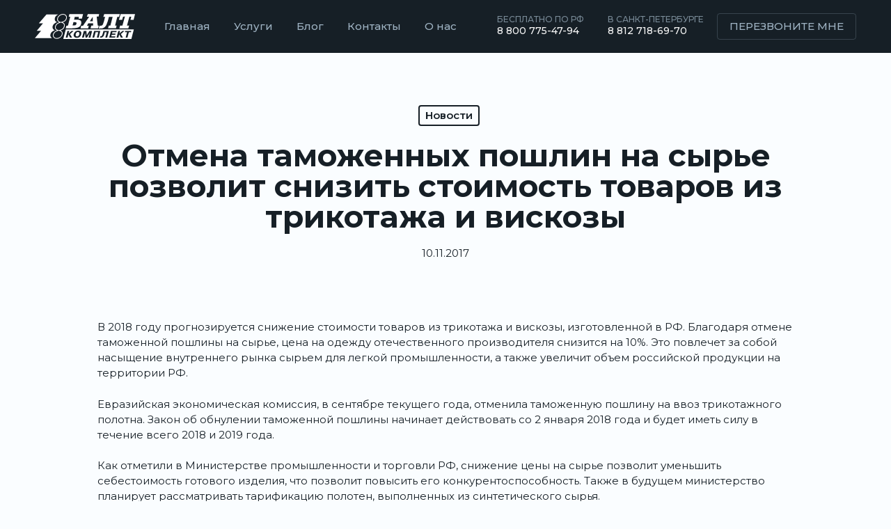

--- FILE ---
content_type: text/html; charset=UTF-8
request_url: https://baltkomplekt.ru/otmena-tamozhennyh-poshlin-na-syre-pozvolit-snizit-stoimost-tovarov-iz-trikotazha-i-viskozy/
body_size: 22525
content:
<!doctype html>
<html lang="ru-RU" class="no-js">
<head>
	<meta charset="UTF-8">
	<meta name="viewport" content="width=device-width, initial-scale=1, maximum-scale=1, user-scalable=0" /><title>Отмена таможенных пошлин на сырье позволит снизить стоимость товаров из трикотажа и вискозы &#8212; Балткомплект | Таможенный брокер СПб | Таможенное оформление по всей России</title>
<meta name='robots' content='max-image-preview:large' />
<link rel='dns-prefetch' href='//fonts.googleapis.com' />
<link rel="alternate" type="application/rss+xml" title="Балткомплект | Таможенный брокер СПб | Таможенное оформление по всей России &raquo; Лента" href="https://baltkomplekt.ru/feed/" />
<link rel="alternate" type="application/rss+xml" title="Балткомплект | Таможенный брокер СПб | Таможенное оформление по всей России &raquo; Лента комментариев" href="https://baltkomplekt.ru/comments/feed/" />
<link rel="alternate" type="application/rss+xml" title="Балткомплект | Таможенный брокер СПб | Таможенное оформление по всей России &raquo; Лента комментариев к &laquo;Отмена таможенных пошлин на сырье позволит снизить стоимость товаров из трикотажа и вискозы&raquo;" href="https://baltkomplekt.ru/otmena-tamozhennyh-poshlin-na-syre-pozvolit-snizit-stoimost-tovarov-iz-trikotazha-i-viskozy/feed/" />
<style id='classic-theme-styles-inline-css' type='text/css'>
/*! This file is auto-generated */
.wp-block-button__link{color:#fff;background-color:#32373c;border-radius:9999px;box-shadow:none;text-decoration:none;padding:calc(.667em + 2px) calc(1.333em + 2px);font-size:1.125em}.wp-block-file__button{background:#32373c;color:#fff;text-decoration:none}
</style>
<style id='global-styles-inline-css' type='text/css'>
body{--wp--preset--color--black: #000000;--wp--preset--color--cyan-bluish-gray: #abb8c3;--wp--preset--color--white: #ffffff;--wp--preset--color--pale-pink: #f78da7;--wp--preset--color--vivid-red: #cf2e2e;--wp--preset--color--luminous-vivid-orange: #ff6900;--wp--preset--color--luminous-vivid-amber: #fcb900;--wp--preset--color--light-green-cyan: #7bdcb5;--wp--preset--color--vivid-green-cyan: #00d084;--wp--preset--color--pale-cyan-blue: #8ed1fc;--wp--preset--color--vivid-cyan-blue: #0693e3;--wp--preset--color--vivid-purple: #9b51e0;--wp--preset--gradient--vivid-cyan-blue-to-vivid-purple: linear-gradient(135deg,rgba(6,147,227,1) 0%,rgb(155,81,224) 100%);--wp--preset--gradient--light-green-cyan-to-vivid-green-cyan: linear-gradient(135deg,rgb(122,220,180) 0%,rgb(0,208,130) 100%);--wp--preset--gradient--luminous-vivid-amber-to-luminous-vivid-orange: linear-gradient(135deg,rgba(252,185,0,1) 0%,rgba(255,105,0,1) 100%);--wp--preset--gradient--luminous-vivid-orange-to-vivid-red: linear-gradient(135deg,rgba(255,105,0,1) 0%,rgb(207,46,46) 100%);--wp--preset--gradient--very-light-gray-to-cyan-bluish-gray: linear-gradient(135deg,rgb(238,238,238) 0%,rgb(169,184,195) 100%);--wp--preset--gradient--cool-to-warm-spectrum: linear-gradient(135deg,rgb(74,234,220) 0%,rgb(151,120,209) 20%,rgb(207,42,186) 40%,rgb(238,44,130) 60%,rgb(251,105,98) 80%,rgb(254,248,76) 100%);--wp--preset--gradient--blush-light-purple: linear-gradient(135deg,rgb(255,206,236) 0%,rgb(152,150,240) 100%);--wp--preset--gradient--blush-bordeaux: linear-gradient(135deg,rgb(254,205,165) 0%,rgb(254,45,45) 50%,rgb(107,0,62) 100%);--wp--preset--gradient--luminous-dusk: linear-gradient(135deg,rgb(255,203,112) 0%,rgb(199,81,192) 50%,rgb(65,88,208) 100%);--wp--preset--gradient--pale-ocean: linear-gradient(135deg,rgb(255,245,203) 0%,rgb(182,227,212) 50%,rgb(51,167,181) 100%);--wp--preset--gradient--electric-grass: linear-gradient(135deg,rgb(202,248,128) 0%,rgb(113,206,126) 100%);--wp--preset--gradient--midnight: linear-gradient(135deg,rgb(2,3,129) 0%,rgb(40,116,252) 100%);--wp--preset--font-size--small: 13px;--wp--preset--font-size--medium: 20px;--wp--preset--font-size--large: 36px;--wp--preset--font-size--x-large: 42px;--wp--preset--spacing--20: 0.44rem;--wp--preset--spacing--30: 0.67rem;--wp--preset--spacing--40: 1rem;--wp--preset--spacing--50: 1.5rem;--wp--preset--spacing--60: 2.25rem;--wp--preset--spacing--70: 3.38rem;--wp--preset--spacing--80: 5.06rem;--wp--preset--shadow--natural: 6px 6px 9px rgba(0, 0, 0, 0.2);--wp--preset--shadow--deep: 12px 12px 50px rgba(0, 0, 0, 0.4);--wp--preset--shadow--sharp: 6px 6px 0px rgba(0, 0, 0, 0.2);--wp--preset--shadow--outlined: 6px 6px 0px -3px rgba(255, 255, 255, 1), 6px 6px rgba(0, 0, 0, 1);--wp--preset--shadow--crisp: 6px 6px 0px rgba(0, 0, 0, 1);}:where(.is-layout-flex){gap: 0.5em;}:where(.is-layout-grid){gap: 0.5em;}body .is-layout-flow > .alignleft{float: left;margin-inline-start: 0;margin-inline-end: 2em;}body .is-layout-flow > .alignright{float: right;margin-inline-start: 2em;margin-inline-end: 0;}body .is-layout-flow > .aligncenter{margin-left: auto !important;margin-right: auto !important;}body .is-layout-constrained > .alignleft{float: left;margin-inline-start: 0;margin-inline-end: 2em;}body .is-layout-constrained > .alignright{float: right;margin-inline-start: 2em;margin-inline-end: 0;}body .is-layout-constrained > .aligncenter{margin-left: auto !important;margin-right: auto !important;}body .is-layout-constrained > :where(:not(.alignleft):not(.alignright):not(.alignfull)){max-width: var(--wp--style--global--content-size);margin-left: auto !important;margin-right: auto !important;}body .is-layout-constrained > .alignwide{max-width: var(--wp--style--global--wide-size);}body .is-layout-flex{display: flex;}body .is-layout-flex{flex-wrap: wrap;align-items: center;}body .is-layout-flex > *{margin: 0;}body .is-layout-grid{display: grid;}body .is-layout-grid > *{margin: 0;}:where(.wp-block-columns.is-layout-flex){gap: 2em;}:where(.wp-block-columns.is-layout-grid){gap: 2em;}:where(.wp-block-post-template.is-layout-flex){gap: 1.25em;}:where(.wp-block-post-template.is-layout-grid){gap: 1.25em;}.has-black-color{color: var(--wp--preset--color--black) !important;}.has-cyan-bluish-gray-color{color: var(--wp--preset--color--cyan-bluish-gray) !important;}.has-white-color{color: var(--wp--preset--color--white) !important;}.has-pale-pink-color{color: var(--wp--preset--color--pale-pink) !important;}.has-vivid-red-color{color: var(--wp--preset--color--vivid-red) !important;}.has-luminous-vivid-orange-color{color: var(--wp--preset--color--luminous-vivid-orange) !important;}.has-luminous-vivid-amber-color{color: var(--wp--preset--color--luminous-vivid-amber) !important;}.has-light-green-cyan-color{color: var(--wp--preset--color--light-green-cyan) !important;}.has-vivid-green-cyan-color{color: var(--wp--preset--color--vivid-green-cyan) !important;}.has-pale-cyan-blue-color{color: var(--wp--preset--color--pale-cyan-blue) !important;}.has-vivid-cyan-blue-color{color: var(--wp--preset--color--vivid-cyan-blue) !important;}.has-vivid-purple-color{color: var(--wp--preset--color--vivid-purple) !important;}.has-black-background-color{background-color: var(--wp--preset--color--black) !important;}.has-cyan-bluish-gray-background-color{background-color: var(--wp--preset--color--cyan-bluish-gray) !important;}.has-white-background-color{background-color: var(--wp--preset--color--white) !important;}.has-pale-pink-background-color{background-color: var(--wp--preset--color--pale-pink) !important;}.has-vivid-red-background-color{background-color: var(--wp--preset--color--vivid-red) !important;}.has-luminous-vivid-orange-background-color{background-color: var(--wp--preset--color--luminous-vivid-orange) !important;}.has-luminous-vivid-amber-background-color{background-color: var(--wp--preset--color--luminous-vivid-amber) !important;}.has-light-green-cyan-background-color{background-color: var(--wp--preset--color--light-green-cyan) !important;}.has-vivid-green-cyan-background-color{background-color: var(--wp--preset--color--vivid-green-cyan) !important;}.has-pale-cyan-blue-background-color{background-color: var(--wp--preset--color--pale-cyan-blue) !important;}.has-vivid-cyan-blue-background-color{background-color: var(--wp--preset--color--vivid-cyan-blue) !important;}.has-vivid-purple-background-color{background-color: var(--wp--preset--color--vivid-purple) !important;}.has-black-border-color{border-color: var(--wp--preset--color--black) !important;}.has-cyan-bluish-gray-border-color{border-color: var(--wp--preset--color--cyan-bluish-gray) !important;}.has-white-border-color{border-color: var(--wp--preset--color--white) !important;}.has-pale-pink-border-color{border-color: var(--wp--preset--color--pale-pink) !important;}.has-vivid-red-border-color{border-color: var(--wp--preset--color--vivid-red) !important;}.has-luminous-vivid-orange-border-color{border-color: var(--wp--preset--color--luminous-vivid-orange) !important;}.has-luminous-vivid-amber-border-color{border-color: var(--wp--preset--color--luminous-vivid-amber) !important;}.has-light-green-cyan-border-color{border-color: var(--wp--preset--color--light-green-cyan) !important;}.has-vivid-green-cyan-border-color{border-color: var(--wp--preset--color--vivid-green-cyan) !important;}.has-pale-cyan-blue-border-color{border-color: var(--wp--preset--color--pale-cyan-blue) !important;}.has-vivid-cyan-blue-border-color{border-color: var(--wp--preset--color--vivid-cyan-blue) !important;}.has-vivid-purple-border-color{border-color: var(--wp--preset--color--vivid-purple) !important;}.has-vivid-cyan-blue-to-vivid-purple-gradient-background{background: var(--wp--preset--gradient--vivid-cyan-blue-to-vivid-purple) !important;}.has-light-green-cyan-to-vivid-green-cyan-gradient-background{background: var(--wp--preset--gradient--light-green-cyan-to-vivid-green-cyan) !important;}.has-luminous-vivid-amber-to-luminous-vivid-orange-gradient-background{background: var(--wp--preset--gradient--luminous-vivid-amber-to-luminous-vivid-orange) !important;}.has-luminous-vivid-orange-to-vivid-red-gradient-background{background: var(--wp--preset--gradient--luminous-vivid-orange-to-vivid-red) !important;}.has-very-light-gray-to-cyan-bluish-gray-gradient-background{background: var(--wp--preset--gradient--very-light-gray-to-cyan-bluish-gray) !important;}.has-cool-to-warm-spectrum-gradient-background{background: var(--wp--preset--gradient--cool-to-warm-spectrum) !important;}.has-blush-light-purple-gradient-background{background: var(--wp--preset--gradient--blush-light-purple) !important;}.has-blush-bordeaux-gradient-background{background: var(--wp--preset--gradient--blush-bordeaux) !important;}.has-luminous-dusk-gradient-background{background: var(--wp--preset--gradient--luminous-dusk) !important;}.has-pale-ocean-gradient-background{background: var(--wp--preset--gradient--pale-ocean) !important;}.has-electric-grass-gradient-background{background: var(--wp--preset--gradient--electric-grass) !important;}.has-midnight-gradient-background{background: var(--wp--preset--gradient--midnight) !important;}.has-small-font-size{font-size: var(--wp--preset--font-size--small) !important;}.has-medium-font-size{font-size: var(--wp--preset--font-size--medium) !important;}.has-large-font-size{font-size: var(--wp--preset--font-size--large) !important;}.has-x-large-font-size{font-size: var(--wp--preset--font-size--x-large) !important;}
.wp-block-navigation a:where(:not(.wp-element-button)){color: inherit;}
:where(.wp-block-post-template.is-layout-flex){gap: 1.25em;}:where(.wp-block-post-template.is-layout-grid){gap: 1.25em;}
:where(.wp-block-columns.is-layout-flex){gap: 2em;}:where(.wp-block-columns.is-layout-grid){gap: 2em;}
.wp-block-pullquote{font-size: 1.5em;line-height: 1.6;}
</style>
<link rel='stylesheet' id='salient-grid-system-css' href='https://baltkomplekt.ru/wp-content/themes/salient/css/build/grid-system.css?ver=16.0.5' type='text/css' media='all' />
<link rel='stylesheet' id='main-styles-css' href='https://baltkomplekt.ru/wp-content/themes/salient/css/build/style.css?ver=16.0.5' type='text/css' media='all' />
<style id='main-styles-inline-css' type='text/css'>
body[data-bg-header] .container-wrap { 
				padding-bottom: 0; 
			} 
			#pagination { 
				margin-bottom: 40px; 
			}
html:not(.page-trans-loaded) { background-color: #ffffff; }
</style>
<link rel='stylesheet' id='nectar-header-layout-left-aligned-css' href='https://baltkomplekt.ru/wp-content/themes/salient/css/build/header/header-layout-menu-left-aligned.css?ver=16.0.5' type='text/css' media='all' />
<link rel='stylesheet' id='nectar-single-styles-css' href='https://baltkomplekt.ru/wp-content/themes/salient/css/build/single.css?ver=16.0.5' type='text/css' media='all' />
<link rel='stylesheet' id='nectar-element-clients-css' href='https://baltkomplekt.ru/wp-content/themes/salient/css/build/elements/element-clients.css?ver=16.0.5' type='text/css' media='all' />
<link rel='stylesheet' id='nectar-caroufredsel-css' href='https://baltkomplekt.ru/wp-content/themes/salient/css/build/plugins/caroufredsel.css?ver=16.0.5' type='text/css' media='all' />
<link rel='stylesheet' id='nectar-wpforms-css' href='https://baltkomplekt.ru/wp-content/themes/salient/css/build/third-party/wpforms.css?ver=16.0.5' type='text/css' media='all' />
<link rel='stylesheet' id='nectar_default_font_open_sans-css' href='https://fonts.googleapis.com/css?family=Open+Sans%3A300%2C400%2C600%2C700&#038;subset=latin%2Clatin-ext' type='text/css' media='all' />
<link rel='stylesheet' id='responsive-css' href='https://baltkomplekt.ru/wp-content/themes/salient/css/build/responsive.css?ver=16.0.5' type='text/css' media='all' />
<link rel='stylesheet' id='skin-material-css' href='https://baltkomplekt.ru/wp-content/themes/salient/css/build/skin-material.css?ver=16.0.5' type='text/css' media='all' />
<link rel='stylesheet' id='salient-wp-menu-dynamic-css' href='https://baltkomplekt.ru/wp-content/uploads/salient/menu-dynamic.css?ver=49582' type='text/css' media='all' />
<link rel='stylesheet' id='nectar-widget-posts-css' href='https://baltkomplekt.ru/wp-content/themes/salient/css/build/elements/widget-nectar-posts.css?ver=16.0.5' type='text/css' media='all' />
<link rel='stylesheet' id='js_composer_front-css' href='https://baltkomplekt.ru/wp-content/plugins/js_composer_salient/assets/css/js_composer.min.css?ver=6.13.1' type='text/css' media='all' />
<link rel='stylesheet' id='popup-maker-site-css' href='//baltkomplekt.ru/wp-content/uploads/pum/pum-site-styles.css?generated=1763044261&#038;ver=1.18.2' type='text/css' media='all' />
<link rel='stylesheet' id='dynamic-css-css' href='https://baltkomplekt.ru/wp-content/themes/salient/css/salient-dynamic-styles.css?ver=4695' type='text/css' media='all' />
<style id='dynamic-css-inline-css' type='text/css'>
#page-header-bg[data-post-hs="default_minimal"] .inner-wrap{text-align:center}#page-header-bg[data-post-hs="default_minimal"] .inner-wrap >a,.material #page-header-bg.fullscreen-header .inner-wrap >a{color:#fff;font-weight:600;border:var(--nectar-border-thickness) solid rgba(255,255,255,0.4);padding:4px 10px;margin:5px 6px 0 5px;display:inline-block;transition:all 0.2s ease;-webkit-transition:all 0.2s ease;font-size:14px;line-height:18px}body.material #page-header-bg.fullscreen-header .inner-wrap >a{margin-bottom:15px;}body.material #page-header-bg.fullscreen-header .inner-wrap >a{border:none;padding:6px 10px}body[data-button-style^="rounded"] #page-header-bg[data-post-hs="default_minimal"] .inner-wrap >a,body[data-button-style^="rounded"].material #page-header-bg.fullscreen-header .inner-wrap >a{border-radius:100px}body.single [data-post-hs="default_minimal"] #single-below-header span,body.single .heading-title[data-header-style="default_minimal"] #single-below-header span{line-height:14px;}#page-header-bg[data-post-hs="default_minimal"] #single-below-header{text-align:center;position:relative;z-index:100}#page-header-bg[data-post-hs="default_minimal"] #single-below-header span{float:none;display:inline-block}#page-header-bg[data-post-hs="default_minimal"] .inner-wrap >a:hover,#page-header-bg[data-post-hs="default_minimal"] .inner-wrap >a:focus{border-color:transparent}#page-header-bg.fullscreen-header .avatar,#page-header-bg[data-post-hs="default_minimal"] .avatar{border-radius:100%}#page-header-bg.fullscreen-header .meta-author span,#page-header-bg[data-post-hs="default_minimal"] .meta-author span{display:block}#page-header-bg.fullscreen-header .meta-author img{margin-bottom:0;height:50px;width:auto}#page-header-bg[data-post-hs="default_minimal"] .meta-author img{margin-bottom:0;height:40px;width:auto}#page-header-bg[data-post-hs="default_minimal"] .author-section{position:absolute;bottom:30px}#page-header-bg.fullscreen-header .meta-author,#page-header-bg[data-post-hs="default_minimal"] .meta-author{font-size:18px}#page-header-bg.fullscreen-header .author-section .meta-date,#page-header-bg[data-post-hs="default_minimal"] .author-section .meta-date{font-size:12px;color:rgba(255,255,255,0.8)}#page-header-bg.fullscreen-header .author-section .meta-date i{font-size:12px}#page-header-bg[data-post-hs="default_minimal"] .author-section .meta-date i{font-size:11px;line-height:14px}#page-header-bg[data-post-hs="default_minimal"] .author-section .avatar-post-info{position:relative;top:-5px}#page-header-bg.fullscreen-header .author-section a,#page-header-bg[data-post-hs="default_minimal"] .author-section a{display:block;margin-bottom:-2px}#page-header-bg[data-post-hs="default_minimal"] .author-section a{font-size:14px;line-height:14px}#page-header-bg.fullscreen-header .author-section a:hover,#page-header-bg[data-post-hs="default_minimal"] .author-section a:hover{color:rgba(255,255,255,0.85)!important}#page-header-bg.fullscreen-header .author-section,#page-header-bg[data-post-hs="default_minimal"] .author-section{width:100%;z-index:10;text-align:center}#page-header-bg.fullscreen-header .author-section{margin-top:25px;}#page-header-bg.fullscreen-header .author-section span,#page-header-bg[data-post-hs="default_minimal"] .author-section span{padding-left:0;line-height:20px;font-size:20px}#page-header-bg.fullscreen-header .author-section .avatar-post-info,#page-header-bg[data-post-hs="default_minimal"] .author-section .avatar-post-info{margin-left:10px}#page-header-bg.fullscreen-header .author-section .avatar-post-info,#page-header-bg.fullscreen-header .author-section .meta-author,#page-header-bg[data-post-hs="default_minimal"] .author-section .avatar-post-info,#page-header-bg[data-post-hs="default_minimal"] .author-section .meta-author{text-align:left;display:inline-block;top:9px}@media only screen and (min-width :690px) and (max-width :999px){body.single-post #page-header-bg[data-post-hs="default_minimal"]{padding-top:10%;padding-bottom:10%;}}@media only screen and (max-width :690px){#ajax-content-wrap #page-header-bg[data-post-hs="default_minimal"] #single-below-header span:not(.rich-snippet-hidden),#ajax-content-wrap .row.heading-title[data-header-style="default_minimal"] .col.section-title span.meta-category{display:inline-block;}.container-wrap[data-remove-post-comment-number="0"][data-remove-post-author="0"][data-remove-post-date="0"] .heading-title[data-header-style="default_minimal"] #single-below-header > span,#page-header-bg[data-post-hs="default_minimal"] .span_6[data-remove-post-comment-number="0"][data-remove-post-author="0"][data-remove-post-date="0"] #single-below-header > span{padding:0 8px;}.container-wrap[data-remove-post-comment-number="0"][data-remove-post-author="0"][data-remove-post-date="0"] .heading-title[data-header-style="default_minimal"] #single-below-header span,#page-header-bg[data-post-hs="default_minimal"] .span_6[data-remove-post-comment-number="0"][data-remove-post-author="0"][data-remove-post-date="0"] #single-below-header span{font-size:13px;line-height:10px;}.material #page-header-bg.fullscreen-header .author-section{margin-top:5px;}#page-header-bg.fullscreen-header .author-section{bottom:20px;}#page-header-bg.fullscreen-header .author-section .meta-date:not(.updated){margin-top:-4px;display:block;}#page-header-bg.fullscreen-header .author-section .avatar-post-info{margin:10px 0 0 0;}}#page-header-bg h1,#page-header-bg .subheader,.nectar-box-roll .overlaid-content h1,.nectar-box-roll .overlaid-content .subheader,#page-header-bg #portfolio-nav a i,body .section-title #portfolio-nav a:hover i,.page-header-no-bg h1,.page-header-no-bg span,#page-header-bg #portfolio-nav a i,#page-header-bg span,#page-header-bg #single-below-header a:hover,#page-header-bg #single-below-header a:focus,#page-header-bg.fullscreen-header .author-section a{color:#ffffff!important;}body #page-header-bg .pinterest-share i,body #page-header-bg .facebook-share i,body #page-header-bg .linkedin-share i,body #page-header-bg .twitter-share i,body #page-header-bg .google-plus-share i,body #page-header-bg .icon-salient-heart,body #page-header-bg .icon-salient-heart-2{color:#ffffff;}#page-header-bg[data-post-hs="default_minimal"] .inner-wrap > a:not(:hover){color:#ffffff;border-color:rgba(255,255,255,0.4);}.single #page-header-bg #single-below-header > span{border-color:rgba(255,255,255,0.4);}body .section-title #portfolio-nav a:hover i{opacity:0.75;}.single #page-header-bg .blog-title #single-meta .nectar-social.hover > div a,.single #page-header-bg .blog-title #single-meta > div a,.single #page-header-bg .blog-title #single-meta ul .n-shortcode a,#page-header-bg .blog-title #single-meta .nectar-social.hover .share-btn{border-color:rgba(255,255,255,0.4);}.single #page-header-bg .blog-title #single-meta .nectar-social.hover > div a:hover,#page-header-bg .blog-title #single-meta .nectar-social.hover .share-btn:hover,.single #page-header-bg .blog-title #single-meta div > a:hover,.single #page-header-bg .blog-title #single-meta ul .n-shortcode a:hover,.single #page-header-bg .blog-title #single-meta ul li:not(.meta-share-count):hover > a{border-color:rgba(255,255,255,1);}.single #page-header-bg #single-meta div span,.single #page-header-bg #single-meta > div a,.single #page-header-bg #single-meta > div i{color:#ffffff!important;}.single #page-header-bg #single-meta ul .meta-share-count .nectar-social a i{color:rgba(255,255,255,0.7)!important;}.single #page-header-bg #single-meta ul .meta-share-count .nectar-social a:hover i{color:rgba(255,255,255,1)!important;}@media only screen and (min-width:1000px){body #ajax-content-wrap.no-scroll{min-height:calc(100vh - 76px);height:calc(100vh - 76px)!important;}}@media only screen and (min-width:1000px){#page-header-wrap.fullscreen-header,#page-header-wrap.fullscreen-header #page-header-bg,html:not(.nectar-box-roll-loaded) .nectar-box-roll > #page-header-bg.fullscreen-header,.nectar_fullscreen_zoom_recent_projects,#nectar_fullscreen_rows:not(.afterLoaded) > div{height:calc(100vh - 75px);}.wpb_row.vc_row-o-full-height.top-level,.wpb_row.vc_row-o-full-height.top-level > .col.span_12{min-height:calc(100vh - 75px);}html:not(.nectar-box-roll-loaded) .nectar-box-roll > #page-header-bg.fullscreen-header{top:76px;}.nectar-slider-wrap[data-fullscreen="true"]:not(.loaded),.nectar-slider-wrap[data-fullscreen="true"]:not(.loaded) .swiper-container{height:calc(100vh - 74px)!important;}.admin-bar .nectar-slider-wrap[data-fullscreen="true"]:not(.loaded),.admin-bar .nectar-slider-wrap[data-fullscreen="true"]:not(.loaded) .swiper-container{height:calc(100vh - 74px - 32px)!important;}}.admin-bar[class*="page-template-template-no-header"] .wpb_row.vc_row-o-full-height.top-level,.admin-bar[class*="page-template-template-no-header"] .wpb_row.vc_row-o-full-height.top-level > .col.span_12{min-height:calc(100vh - 32px);}body[class*="page-template-template-no-header"] .wpb_row.vc_row-o-full-height.top-level,body[class*="page-template-template-no-header"] .wpb_row.vc_row-o-full-height.top-level > .col.span_12{min-height:100vh;}@media only screen and (max-width:999px){.using-mobile-browser #nectar_fullscreen_rows:not(.afterLoaded):not([data-mobile-disable="on"]) > div{height:calc(100vh - 106px);}.using-mobile-browser .wpb_row.vc_row-o-full-height.top-level,.using-mobile-browser .wpb_row.vc_row-o-full-height.top-level > .col.span_12,[data-permanent-transparent="1"].using-mobile-browser .wpb_row.vc_row-o-full-height.top-level,[data-permanent-transparent="1"].using-mobile-browser .wpb_row.vc_row-o-full-height.top-level > .col.span_12{min-height:calc(100vh - 106px);}html:not(.nectar-box-roll-loaded) .nectar-box-roll > #page-header-bg.fullscreen-header,.nectar_fullscreen_zoom_recent_projects,.nectar-slider-wrap[data-fullscreen="true"]:not(.loaded),.nectar-slider-wrap[data-fullscreen="true"]:not(.loaded) .swiper-container,#nectar_fullscreen_rows:not(.afterLoaded):not([data-mobile-disable="on"]) > div{height:calc(100vh - 53px);}.wpb_row.vc_row-o-full-height.top-level,.wpb_row.vc_row-o-full-height.top-level > .col.span_12{min-height:calc(100vh - 53px);}body[data-transparent-header="false"] #ajax-content-wrap.no-scroll{min-height:calc(100vh - 53px);height:calc(100vh - 53px);}}.col.padding-3-percent > .vc_column-inner,.col.padding-3-percent > .n-sticky > .vc_column-inner{padding:calc(600px * 0.03);}@media only screen and (max-width:690px){.col.padding-3-percent > .vc_column-inner,.col.padding-3-percent > .n-sticky > .vc_column-inner{padding:calc(100vw * 0.03);}}@media only screen and (min-width:1000px){.col.padding-3-percent > .vc_column-inner,.col.padding-3-percent > .n-sticky > .vc_column-inner{padding:calc((100vw - 180px) * 0.03);}.column_container:not(.vc_col-sm-12) .col.padding-3-percent > .vc_column-inner{padding:calc((100vw - 180px) * 0.015);}}@media only screen and (min-width:1425px){.col.padding-3-percent > .vc_column-inner{padding:calc(1245px * 0.03);}.column_container:not(.vc_col-sm-12) .col.padding-3-percent > .vc_column-inner{padding:calc(1245px * 0.015);}}.full-width-content .col.padding-3-percent > .vc_column-inner{padding:calc(100vw * 0.03);}@media only screen and (max-width:999px){.full-width-content .col.padding-3-percent > .vc_column-inner{padding:calc(100vw * 0.03);}}@media only screen and (min-width:1000px){.full-width-content .column_container:not(.vc_col-sm-12) .col.padding-3-percent > .vc_column-inner{padding:calc(100vw * 0.015);}}.col.padding-3-percent > .vc_column-inner,.col.padding-3-percent > .n-sticky > .vc_column-inner{padding:calc(600px * 0.03);}@media only screen and (max-width:690px){.col.padding-3-percent > .vc_column-inner,.col.padding-3-percent > .n-sticky > .vc_column-inner{padding:calc(100vw * 0.03);}}@media only screen and (min-width:1000px){.col.padding-3-percent > .vc_column-inner,.col.padding-3-percent > .n-sticky > .vc_column-inner{padding:calc((100vw - 180px) * 0.03);}.column_container:not(.vc_col-sm-12) .col.padding-3-percent > .vc_column-inner{padding:calc((100vw - 180px) * 0.015);}}@media only screen and (min-width:1425px){.col.padding-3-percent > .vc_column-inner{padding:calc(1245px * 0.03);}.column_container:not(.vc_col-sm-12) .col.padding-3-percent > .vc_column-inner{padding:calc(1245px * 0.015);}}.full-width-content .col.padding-3-percent > .vc_column-inner{padding:calc(100vw * 0.03);}@media only screen and (max-width:999px){.full-width-content .col.padding-3-percent > .vc_column-inner{padding:calc(100vw * 0.03);}}@media only screen and (min-width:1000px){.full-width-content .column_container:not(.vc_col-sm-12) .col.padding-3-percent > .vc_column-inner{padding:calc(100vw * 0.015);}}.screen-reader-text,.nectar-skip-to-content:not(:focus){border:0;clip:rect(1px,1px,1px,1px);clip-path:inset(50%);height:1px;margin:-1px;overflow:hidden;padding:0;position:absolute!important;width:1px;word-wrap:normal!important;}.row .col img:not([srcset]){width:auto;}.row .col img.img-with-animation.nectar-lazy:not([srcset]){width:100%;}
/* HEADER & FOOTER */
.container-wrap, .project-title {
    padding-bottom: 70px;
}
#top .sf-menu > li:not([class*="menu-item-btn"]) > a .menu-title-text:before {
    background-color: #1a222a;
}
#top .sf-menu > li, 
body.material #header-outer:not([data-format=left-header]) #top nav>.buttons.sf-menu>li.menu-item {
    margin-left: 2px;
    margin-right: 2px;
}
.menu-phone .comment {
    display: block;
    font-size: 12px;
    line-height: 12px;
    color: #798a97;
    font-weight: 500;
}
.menu-phone .number {
    display: block;
}
body #footer-outer {
    box-shadow: 0 -20px 40px #00000005;
}
body #footer-outer .row {
    padding: 20px 0;
}
#top .sf-menu > li ul {
    width: 25em;
    padding: 10px;
    border-radius: 10px;
    margin-top: 30px !important;
}
#top .sf-menu > li ul li a {
    padding: 10px 15px;
    border-radius: 10px;
    margin-bottom: 5px;
}
@media screen and (min-width: 1000px) {
    .menu-phone .comment {
        transition: all .3s ease-in-out;
    }
    .menu-phone a:hover .comment {
        color: #f6f6f6;
    }
    .menu-phone .number {
        font-size: 14px;
        line-height: 20px;
        font-weight: 500;
        color: #f6f6f6;
    }
}
@media only screen and (max-width: 999px) {
    #header-outer[data-has-menu][data-format] #top .row {
        justify-content: left;
        padding-left: 40px;
    }
    body .nectar-mobile-only.mobile-header .callback a {
        font-size: 11px;
    }
}

/* GENERAL */
div.wpforms-container.inline-fields .wpforms-submit-container {
    width: 180px;
    padding-top: 5px;
}
div.wpforms-container.inline-fields .wpforms-field-container {
    width: calc(100% - 180px);
}
div.wpforms-container-full.inline-fields {
    margin: 0 auto;
}
div.wpforms-container.inline-fields .wpforms-submit {
    font-size: 12px;
    line-height: 20px;
    text-transform: uppercase;
    font-weight: 600;
    display: block;
    width: 100%;
    height: auto;
}
div.wpforms-container-full.inline-fields input {
    height: 50px;
}
div.wpforms-container-full.inline-fields .wpforms-field-text {
    width: calc(100% - 20px);
}
div.wpforms-container-full.inline-fields .wpforms-form .wpforms-submit-spinner {
    position: absolute;
    max-width: 26px;
    top: 16px;
    right: 10px;
}
div.wpforms-container-full .wpforms-confirmation-container-full,
div[submit-success]>.wpforms-confirmation-container-full:not(.wpforms-redirection-message) {
    background: #1d6340 !important;
    border: none !important;
    border-radius: 10px;
    margin: 10px auto 15px !important;
}
div.wpforms-container-full .wpforms-confirmation-container-full p, div[submit-success]>.wpforms-confirmation-container-full p {
    margin: 0 !important;
    color: #fff !important;
}
.policy-link {
    font-size: 70%;
    line-height: 1.2;
    opacity: .5;
}
.wpforms-submit.fullwidth {
    width: 100%;
    margin-top: -10px;
}
.light div.wpforms-container-full .wpforms-form textarea:focus {
    color: #fff;
}
.pum-overlay.pum-active,
.pum-overlay.pum-active .popmake.active {
		display: block !important;
}
@media screen and (max-width: 1000px) {
    div.wpforms-container.inline-fields .wpforms-form {
        display: block;
    }
    div.wpforms-container.inline-fields .wpforms-submit-container {
        width: 100%;
        margin: 0 0 15px !important;
        padding: 0;
    }
    div.wpforms-container.inline-fields .wpforms-field-container,
    div.wpforms-container-full.inline-fields .wpforms-field-text {
        width: 100%;
    }
    div.wpforms-container-full.inline-fields .wpforms-form .wpforms-submit-spinner {
        top: 12px;
    }
}

/* CREATIVE */
/*.red-important p {
    color: #d22538;
    font-weight: 600;
    display: inline;
    padding-right: 20px;
}
.red-important p:before {
    content: "\f05a";
    font-family: FontAwesome;
    padding-right: 7px;
    font-size: 140%;
    vertical-align: -2px;
}*/
.red-important p {
    color: #d22538;
    background: #d2253821;
    border: 1px solid #d22538;
    border-radius: 5px;
    font-weight: 600;
    display: inline-block;
    padding: 12px 20px !important;
    margin: 0 20px 20px 0;
}
.red-important p:before {
    content: "\f05a";
    font-family: FontAwesome;
    padding-right: 7px;
    font-size: 140%;
    vertical-align: -2px;
}
.carousel.clients img {
    padding: 0 3%;
    margin-bottom: 0;
}
.pum-content h3 {
    padding-right: 50px;
}
.smaller-comment {
    font-size: 80%;
}
.add-earth-light > .row-bg-wrap:after {
    content: '';
    position: absolute;
    top: 0;
    left: 0;
    width: 100%;
    height: 100%;
    background: url('https://baltkomplekt.ru/wp-content/uploads/2023/10/earth-white.svg') no-repeat 30% 50%;
    background-size: auto 120%;
    z-index: 3;
}
.add-earth-dark > .row-bg-wrap:after {
    content: '';
    position: absolute;
    top: 0;
    left: 0;
    width: 100%;
    height: 100%;
    background: url(https://baltkomplekt.ru/wp-content/uploads/2023/10/earth-dark.svg) no-repeat 85% 50%;
    background-size: auto 100%;
    z-index: 3;
}
.nectar-milestone .number {
    font-weight: 700;
    font-family: 'Montserrat';
}
.top-level .service-title-with-flag {
    position: relative;
    padding-right: 140px;
}
.top-level .service-title-with-flag img {
    position: absolute;
    right: 0;
    top: calc(50% - 40px);
    height: 80px;
    border-radius: 5px;
}
#wpforms-form-49 .wpforms-recaptcha-container {
    position: absolute;
    left: -100vw;
}
</style>
<link rel='stylesheet' id='salient-child-style-css' href='https://baltkomplekt.ru/wp-content/themes/salient-child/style.css?ver=16.0.5' type='text/css' media='all' />
<link rel='stylesheet' id='redux-google-fonts-salient_redux-css' href='https://fonts.googleapis.com/css?family=Montserrat%3A700%2C500%2C600&#038;ver=6.3.2' type='text/css' media='all' />
<script type='text/javascript' src='https://baltkomplekt.ru/wp-includes/js/jquery/jquery.min.js?ver=3.7.0' id='jquery-core-js'></script>
<script type='text/javascript' src='https://baltkomplekt.ru/wp-includes/js/jquery/jquery-migrate.min.js?ver=3.4.1' id='jquery-migrate-js'></script>
<link rel="https://api.w.org/" href="https://baltkomplekt.ru/wp-json/" /><link rel="alternate" type="application/json" href="https://baltkomplekt.ru/wp-json/wp/v2/posts/393" /><link rel="EditURI" type="application/rsd+xml" title="RSD" href="https://baltkomplekt.ru/xmlrpc.php?rsd" />
<meta name="generator" content="WordPress 6.3.2" />
<link rel="canonical" href="https://baltkomplekt.ru/otmena-tamozhennyh-poshlin-na-syre-pozvolit-snizit-stoimost-tovarov-iz-trikotazha-i-viskozy/" />
<link rel='shortlink' href='https://baltkomplekt.ru/?p=393' />
<link rel="alternate" type="application/json+oembed" href="https://baltkomplekt.ru/wp-json/oembed/1.0/embed?url=https%3A%2F%2Fbaltkomplekt.ru%2Fotmena-tamozhennyh-poshlin-na-syre-pozvolit-snizit-stoimost-tovarov-iz-trikotazha-i-viskozy%2F" />
<link rel="alternate" type="text/xml+oembed" href="https://baltkomplekt.ru/wp-json/oembed/1.0/embed?url=https%3A%2F%2Fbaltkomplekt.ru%2Fotmena-tamozhennyh-poshlin-na-syre-pozvolit-snizit-stoimost-tovarov-iz-trikotazha-i-viskozy%2F&#038;format=xml" />
<script type="text/javascript"> var root = document.getElementsByTagName( "html" )[0]; root.setAttribute( "class", "js" ); </script><link rel="preconnect" href="https://fonts.googleapis.com">
<link rel="preconnect" href="https://fonts.gstatic.com" crossorigin>
<link href="https://fonts.googleapis.com/css2?family=Montserrat:ital,wght@0,100;0,200;0,300;0,400;0,500;0,600;0,700;0,800;0,900;1,100;1,200;1,300;1,400;1,500;1,600;1,700;1,800;1,900&display=swap" rel="stylesheet">

<meta name="yandex-verification" content="b896bf1d1fb98bd2" />
<!-- Yandex.Metrika counter --> <script type="text/javascript" > (function(m,e,t,r,i,k,a){m[i]=m[i]||function(){(m[i].a=m[i].a||[]).push(arguments)}; m[i].l=1*new Date(); for (var j = 0; j < document.scripts.length; j++) {if (document.scripts[j].src === r) { return; }} k=e.createElement(t),a=e.getElementsByTagName(t)[0],k.async=1,k.src=r,a.parentNode.insertBefore(k,a)}) (window, document, "script", "https://mc.yandex.ru/metrika/tag.js", "ym"); ym(95331557, "init", { clickmap:true, trackLinks:true, accurateTrackBounce:true, webvisor:true }); </script> <noscript><div><img src="https://mc.yandex.ru/watch/95331557" style="position:absolute; left:-9999px;" alt="" /></div></noscript> <!-- /Yandex.Metrika counter -->
<!-- Yandex.Metrika counter OLD --> <script type="text/javascript" > (function(m,e,t,r,i,k,a){m[i]=m[i]||function(){(m[i].a=m[i].a||[]).push(arguments)}; m[i].l=1*new Date(); for (var j = 0; j < document.scripts.length; j++) {if (document.scripts[j].src === r) { return; }} k=e.createElement(t),a=e.getElementsByTagName(t)[0],k.async=1,k.src=r,a.parentNode.insertBefore(k,a)}) (window, document, "script", "https://mc.yandex.ru/metrika/tag.js", "ym"); ym(80549176, "init", { clickmap:true, trackLinks:true, accurateTrackBounce:true, webvisor:true }); </script> <noscript><div><img src="https://mc.yandex.ru/watch/80549176" style="position:absolute; left:-9999px;" alt="" /></div></noscript> <!-- /Yandex.Metrika counter -->

<!-- Google Tag Manager -->
<script>(function(w,d,s,l,i){w[l]=w[l]||[];w[l].push({'gtm.start':
new Date().getTime(),event:'gtm.js'});var f=d.getElementsByTagName(s)[0],
j=d.createElement(s),dl=l!='dataLayer'?'&l='+l:'';j.async=true;j.src=
'https://www.googletagmanager.com/gtm.js?id='+i+dl;f.parentNode.insertBefore(j,f);
})(window,document,'script','dataLayer','GTM-TQ57LGKK');</script>
<!-- End Google Tag Manager -->
<meta name="google-site-verification" content="irw6qPxj-AxshxMdm3U0LaXLHr6bp5JMHV4hV8xGXYg" /><meta name="generator" content="Powered by WPBakery Page Builder - drag and drop page builder for WordPress."/>
<link rel="icon" href="https://baltkomplekt.ru/wp-content/uploads/2023/10/favicon.svg" sizes="32x32" />
<link rel="icon" href="https://baltkomplekt.ru/wp-content/uploads/2023/10/favicon.svg" sizes="192x192" />
<link rel="apple-touch-icon" href="https://baltkomplekt.ru/wp-content/uploads/2023/10/favicon.svg" />
<meta name="msapplication-TileImage" content="https://baltkomplekt.ru/wp-content/uploads/2023/10/favicon.svg" />
<noscript><style> .wpb_animate_when_almost_visible { opacity: 1; }</style></noscript><style id="wpforms-css-vars-root">
				:root {
					--wpforms-field-border-radius: 3px;
--wpforms-field-border-style: solid;
--wpforms-field-border-size: 1px;
--wpforms-field-background-color: #ffffff;
--wpforms-field-border-color: rgba( 0, 0, 0, 0.25 );
--wpforms-field-border-color-spare: rgba( 0, 0, 0, 0.25 );
--wpforms-field-text-color: rgba( 0, 0, 0, 0.7 );
--wpforms-field-menu-color: #ffffff;
--wpforms-label-color: rgba( 0, 0, 0, 0.85 );
--wpforms-label-sublabel-color: rgba( 0, 0, 0, 0.55 );
--wpforms-label-error-color: #d63637;
--wpforms-button-border-radius: 3px;
--wpforms-button-border-style: none;
--wpforms-button-border-size: 1px;
--wpforms-button-background-color: #066aab;
--wpforms-button-border-color: #066aab;
--wpforms-button-text-color: #ffffff;
--wpforms-page-break-color: #066aab;
--wpforms-background-image: none;
--wpforms-background-position: center center;
--wpforms-background-repeat: no-repeat;
--wpforms-background-size: cover;
--wpforms-background-width: 100px;
--wpforms-background-height: 100px;
--wpforms-background-color: rgba( 0, 0, 0, 0 );
--wpforms-background-url: none;
--wpforms-container-padding: 0px;
--wpforms-container-border-style: none;
--wpforms-container-border-width: 1px;
--wpforms-container-border-color: #000000;
--wpforms-container-border-radius: 3px;
--wpforms-field-size-input-height: 43px;
--wpforms-field-size-input-spacing: 15px;
--wpforms-field-size-font-size: 16px;
--wpforms-field-size-line-height: 19px;
--wpforms-field-size-padding-h: 14px;
--wpforms-field-size-checkbox-size: 16px;
--wpforms-field-size-sublabel-spacing: 5px;
--wpforms-field-size-icon-size: 1;
--wpforms-label-size-font-size: 16px;
--wpforms-label-size-line-height: 19px;
--wpforms-label-size-sublabel-font-size: 14px;
--wpforms-label-size-sublabel-line-height: 17px;
--wpforms-button-size-font-size: 17px;
--wpforms-button-size-height: 41px;
--wpforms-button-size-padding-h: 15px;
--wpforms-button-size-margin-top: 10px;
--wpforms-container-shadow-size-box-shadow: none;

				}
			</style></head><body class="post-template-default single single-post postid-393 single-format-standard material wpb-js-composer js-comp-ver-6.13.1 vc_responsive" data-footer-reveal="false" data-footer-reveal-shadow="none" data-header-format="menu-left-aligned" data-body-border="off" data-boxed-style="" data-header-breakpoint="1000" data-dropdown-style="minimal" data-cae="easeOutCubic" data-cad="750" data-megamenu-width="contained" data-aie="none" data-ls="fancybox" data-apte="standard" data-hhun="0" data-fancy-form-rcs="default" data-form-style="default" data-form-submit="regular" data-is="minimal" data-button-style="slightly_rounded" data-user-account-button="false" data-flex-cols="true" data-col-gap="default" data-header-inherit-rc="false" data-header-search="false" data-animated-anchors="true" data-ajax-transitions="true" data-full-width-header="false" data-slide-out-widget-area="true" data-slide-out-widget-area-style="fullscreen-alt" data-user-set-ocm="off" data-loading-animation="spin" data-bg-header="false" data-responsive="1" data-ext-responsive="true" data-ext-padding="50" data-header-resize="0" data-header-color="custom" data-transparent-header="false" data-cart="false" data-remove-m-parallax="" data-remove-m-video-bgs="" data-m-animate="1" data-force-header-trans-color="light" data-smooth-scrolling="0" data-permanent-transparent="false" >
	
	<script type="text/javascript">
	 (function(window, document) {

		 if(navigator.userAgent.match(/(Android|iPod|iPhone|iPad|BlackBerry|IEMobile|Opera Mini)/)) {
			 document.body.className += " using-mobile-browser mobile ";
		 }

		 if( !("ontouchstart" in window) ) {

			 var body = document.querySelector("body");
			 var winW = window.innerWidth;
			 var bodyW = body.clientWidth;

			 if (winW > bodyW + 4) {
				 body.setAttribute("style", "--scroll-bar-w: " + (winW - bodyW - 4) + "px");
			 } else {
				 body.setAttribute("style", "--scroll-bar-w: 0px");
			 }
		 }

	 })(window, document);
   </script><!-- Google Tag Manager (noscript) -->
<noscript><iframe src="https://www.googletagmanager.com/ns.html?id=GTM-TQ57LGKK"
height="0" width="0" style="display:none;visibility:hidden"></iframe></noscript>
<!-- End Google Tag Manager (noscript) --><a href="#ajax-content-wrap" class="nectar-skip-to-content">Skip to main content</a><div class="ocm-effect-wrap"><div class="ocm-effect-wrap-inner"><div id="ajax-loading-screen" data-disable-mobile="0" data-disable-fade-on-click="0" data-effect="standard" data-method="standard"><div class="loading-icon spin"><div class="material-icon">
						<svg class="nectar-material-spinner" width="60px" height="60px" viewBox="0 0 60 60">
							<circle stroke-linecap="round" cx="30" cy="30" r="26" fill="none" stroke-width="6"></circle>
				  		</svg>	 
					</div></div></div>	
	<div id="header-space"  data-header-mobile-fixed='1'></div> 
	
		<div id="header-outer" data-has-menu="true" data-has-buttons="no" data-header-button_style="default" data-using-pr-menu="true" data-mobile-fixed="1" data-ptnm="false" data-lhe="button_bg" data-user-set-bg="#161f26" data-format="menu-left-aligned" data-permanent-transparent="false" data-megamenu-rt="0" data-remove-fixed="0" data-header-resize="0" data-cart="false" data-transparency-option="0" data-box-shadow="none" data-shrink-num="6" data-using-secondary="0" data-using-logo="1" data-logo-height="36" data-m-logo-height="30" data-padding="20" data-full-width="false" data-condense="false" >
		
<div id="search-outer" class="nectar">
	<div id="search">
		<div class="container">
			 <div id="search-box">
				 <div class="inner-wrap">
					 <div class="col span_12">
						  <form role="search" action="https://baltkomplekt.ru/" method="GET">
														 <input type="text" name="s"  value="" aria-label="Search" placeholder="Search" />
							 
						<span>Hit enter to search or ESC to close</span>
												</form>
					</div><!--/span_12-->
				</div><!--/inner-wrap-->
			 </div><!--/search-box-->
			 <div id="close"><a href="#"><span class="screen-reader-text">Close Search</span>
				<span class="close-wrap"> <span class="close-line close-line1"></span> <span class="close-line close-line2"></span> </span>				 </a></div>
		 </div><!--/container-->
	</div><!--/search-->
</div><!--/search-outer-->

<header id="top">
	<div class="container">
		<div class="row">
			<div class="col span_3">
								<a id="logo" href="https://baltkomplekt.ru" data-supplied-ml-starting-dark="false" data-supplied-ml-starting="false" data-supplied-ml="false" >
					<img class="stnd skip-lazy dark-version" width="136" height="34" alt="Балткомплект | Таможенный брокер СПб | Таможенное оформление по всей России" src="https://baltkomplekt.ru/wp-content/uploads/2023/10/logo_w.svg"  />				</a>
							</div><!--/span_3-->

			<div class="col span_9 col_last">
									<div class="nectar-mobile-only mobile-header"><div class="inner"><ul id="menu-menu_2" class="sf-menu"><li id="menu-item-34" class="callback menu-item menu-item-type-custom menu-item-object-custom menu-item-btn-style-button-border_accent-color menu-item-34"><a href="#"><span class="menu-title-text">ПЕРЕЗВОНИТЕ МНЕ</span></a></li>
</ul></div></div>
													<div class="slide-out-widget-area-toggle mobile-icon fullscreen-alt" data-custom-color="false" data-icon-animation="simple-transform">
						<div> <a href="#sidewidgetarea" role="button" aria-label="Navigation Menu" aria-expanded="false" class="closed">
							<span class="screen-reader-text">Menu</span><span aria-hidden="true"> <i class="lines-button x2"> <i class="lines"></i> </i> </span>
						</a></div>
					</div>
				
									<nav>
													<ul class="sf-menu">
								<li id="menu-item-26" class="menu-item menu-item-type-post_type menu-item-object-page menu-item-home nectar-regular-menu-item menu-item-26"><a href="https://baltkomplekt.ru/"><span class="menu-title-text">Главная</span></a></li>
<li id="menu-item-31" class="menu-item menu-item-type-post_type menu-item-object-page menu-item-has-children nectar-regular-menu-item menu-item-31"><a href="https://baltkomplekt.ru/services/"><span class="menu-title-text">Услуги</span></a>
<ul class="sub-menu">
	<li id="menu-item-254" class="menu-item menu-item-type-post_type menu-item-object-page nectar-regular-menu-item menu-item-254"><a href="https://baltkomplekt.ru/services/transport-services/"><span class="menu-title-text">Международные перевозки</span></a></li>
	<li id="menu-item-253" class="menu-item menu-item-type-post_type menu-item-object-page nectar-regular-menu-item menu-item-253"><a href="https://baltkomplekt.ru/services/ved/"><span class="menu-title-text">ВЭД</span></a></li>
	<li id="menu-item-252" class="menu-item menu-item-type-post_type menu-item-object-page nectar-regular-menu-item menu-item-252"><a href="https://baltkomplekt.ru/services/parallel-import/"><span class="menu-title-text">Параллельный импорт</span></a></li>
	<li id="menu-item-269" class="menu-item menu-item-type-post_type menu-item-object-page nectar-regular-menu-item menu-item-269"><a href="https://baltkomplekt.ru/services/financial-services/"><span class="menu-title-text">Финансовые услуги</span></a></li>
	<li id="menu-item-1354" class="menu-item menu-item-type-post_type menu-item-object-page nectar-regular-menu-item menu-item-1354"><a href="https://baltkomplekt.ru/services/payment-via-agent/"><span class="menu-title-text">Агентская модель оплаты</span></a></li>
	<li id="menu-item-268" class="menu-item menu-item-type-post_type menu-item-object-page nectar-regular-menu-item menu-item-268"><a href="https://baltkomplekt.ru/services/custom-clearance/"><span class="menu-title-text">Таможенное оформление</span></a></li>
	<li id="menu-item-925" class="menu-item menu-item-type-post_type menu-item-object-page nectar-regular-menu-item menu-item-925"><a href="https://baltkomplekt.ru/countries/"><span class="menu-title-text">Импорт из различных стран</span></a></li>
	<li id="menu-item-1039" class="menu-item menu-item-type-post_type menu-item-object-page nectar-regular-menu-item menu-item-1039"><a href="https://baltkomplekt.ru/goods/"><span class="menu-title-text">Перевозка и импорт товаров</span></a></li>
	<li id="menu-item-991" class="menu-item menu-item-type-post_type menu-item-object-page nectar-regular-menu-item menu-item-991"><a href="https://baltkomplekt.ru/etc/"><span class="menu-title-text">Прочие услуги</span></a></li>
</ul>
</li>
<li id="menu-item-28" class="menu-item menu-item-type-post_type menu-item-object-page nectar-regular-menu-item menu-item-28"><a href="https://baltkomplekt.ru/blog/"><span class="menu-title-text">Блог</span></a></li>
<li id="menu-item-29" class="menu-item menu-item-type-post_type menu-item-object-page nectar-regular-menu-item menu-item-29"><a href="https://baltkomplekt.ru/contacts/"><span class="menu-title-text">Контакты</span></a></li>
<li id="menu-item-30" class="menu-item menu-item-type-post_type menu-item-object-page nectar-regular-menu-item menu-item-30"><a href="https://baltkomplekt.ru/about/"><span class="menu-title-text">О нас</span></a></li>
							</ul>
						
					</nav>

					
				</div><!--/span_9-->

									<div class="right-aligned-menu-items">
						<nav>
							<ul class="buttons sf-menu" data-user-set-ocm="off">

								<li id="menu-item-32" class="menu-phone menu-item menu-item-type-custom menu-item-object-custom nectar-regular-menu-item menu-item-32"><a href="tel:+78007754794"><span class="menu-title-text"><span class='comment'>БЕСПЛАТНО ПО РФ</span><span class='number'>8 800 775-47-94</span></span></a></li>
<li id="menu-item-33" class="menu-phone menu-item menu-item-type-custom menu-item-object-custom nectar-regular-menu-item menu-item-33"><a href="tel:+78127186970"><span class="menu-title-text"><span class='comment'>В САНКТ-ПЕТЕРБУРГЕ</span><span class='number'>8 812 718-69-70</span></span></a></li>
<li class="callback menu-item menu-item-type-custom menu-item-object-custom nectar-regular-menu-item menu-item-btn-style-button-border_accent-color menu-item-34"><a href="#"><span class="menu-title-text">ПЕРЕЗВОНИТЕ МНЕ</span></a></li>

							</ul>

													</nav>
					</div><!--/right-aligned-menu-items-->

					
			</div><!--/row-->
					</div><!--/container-->
	</header>		
	</div>
		<div id="ajax-content-wrap">


<div class="container-wrap no-sidebar" data-midnight="dark" data-remove-post-date="0" data-remove-post-author="1" data-remove-post-comment-number="1">
	<div class="container main-content">

		
	  <div class="row heading-title hentry" data-header-style="default_minimal">
		<div class="col span_12 section-title blog-title">
										  <span class="meta-category">

					<a class="news" href="https://baltkomplekt.ru/blog/news/">Новости</a>			  </span>

		  		  <h1 class="entry-title">Отмена таможенных пошлин на сырье позволит снизить стоимость товаров из трикотажа и вискозы</h1>

						<div id="single-below-header" data-hide-on-mobile="false">
				<span class="meta-author vcard author"><span class="fn"><span class="author-leading">By</span> <a href="https://baltkomplekt.ru/author/bkomp/" title="Записи Блог Балткомплект" rel="author">Блог Балткомплект</a></span></span><span class="meta-date date published">10.11.2017</span><span class="meta-date date updated rich-snippet-hidden">22 октября, 2023</span><span class="meta-comment-count"><a href="https://baltkomplekt.ru/otmena-tamozhennyh-poshlin-na-syre-pozvolit-snizit-stoimost-tovarov-iz-trikotazha-i-viskozy/#respond">No Comments</a></span>			</div><!--/single-below-header-->
				</div><!--/section-title-->
	  </div><!--/row-->

	
		<div class="row">

			
			<div class="post-area col  span_12 col_last" role="main">

			
<article id="post-393" class="post-393 post type-post status-publish format-standard category-news">
  
  <div class="inner-wrap">

		<div class="post-content" data-hide-featured-media="0">
      
        <div class="content-inner"><p>В 2018 году прогнозируется снижение стоимости товаров из трикотажа и вискозы, изготовленной в РФ. Благодаря отмене таможенной пошлины на сырье, цена на одежду отечественного производителя снизится на 10%. Это повлечет за собой насыщение внутреннего рынка сырьем для легкой промышленности, а также увеличит объем российской продукции на территории РФ.</p>
<p>Евразийская экономическая комиссия, в сентябре текущего года, отменила таможенную пошлину на ввоз трикотажного полотна. Закон об обнулении таможенной пошлины начинает действовать со 2 января 2018 года и будет иметь силу в течение всего 2018 и 2019 года.</p>
<p>Как отметили в Министерстве промышленности и торговли РФ, снижение цены на сырье позволит уменьшить себестоимость готового изделия, что позволит повысить его конкурентоспособность. Также в будущем министерство планирует рассматривать тарификацию полотен, выполненных из синтетического сырья.</p>
<p>Согласно мнению представителей легкой индустрии, на сегодняшний день ввозится до 70% необходимого сырья для данной отрасли. Полотна из натуральных волокон изготавливаются в пределах РФ в недостаточном, крайне малом количестве. На данный момент нулевая таможенная пошлина установлена только на дубленую кожу.</p>
<p>Как отметила вице-президент Союза легкой промышленности, Надежда Самойленко, нововведение о нулевой пошлине позволит избежать дефицита трикотажного сырья на внутреннем рынке РФ. Стоимость сырья снизится, что позволит удерживать повышение цены на готовую продукцию, поскольку ценовые диапазоны регулируются и другими внеотраслевыми факторами, например, валютным курсом.</p>
<p>Снижение стоимости одежды, изготовленной в РФ, предполагает и профессор ГУ-ВШЭ Алексей Скопин. Согласно его оценкам стоимость товара отечественного производства снизится до 10%.</p>
<p>Антонина Цицулина &#8212; основатель и президент Ассоциации индустрии детских товаров, говорит о стабильности ценовой политики на ряд товаров из текстиля. По ее мнению результат от нововведенного закона будет ощущаться на всех уровнях производства легкой индустрии. Однако, снижение цены &#8212; непредсказуемое явление, поскольку есть и другие факторы, оказывающие немалое влияние на стоимость товара, как, например, удорожание горючего. В таком случае, нулевые размеры пошлины никоим образом не повлияют на стоимость товара.</p>
<p>По информации издания &rdquo;Известия&rdquo;, Министерство агропромышленного комплекса было озабочено проблемами в легкой индустрии, связанными с дефицитом отечественного сырья. В связи с этим министерство обязало профильные департаменты подготовить программы для поддержки агропромышленного комплекса РФ.</p>
<p>Рост цен на одежду и белье на 5,3%, в сравнении с предыдущим годом, был отмечен Федеральной службой государственной статистики.</p>
<p>&nbsp;</p>
<p>Компания &ldquo;БалтКомплект&rdquo; &#8212; таможенный брокер, предоставляющий любые виды услуг, связанных с таможенными процедурами. Компания поможет в таможенном декларировании любых видов товаров и грузов: подготовка полного перечня документов для <a href="http://www.baltkomplekt.ru/services/tamojennoe-oformlenie">таможенного оформления</a>, экспедирование грузов и другие виды услуг.</p>
<p>&laquo;Балткомплект&raquo; компания, пользующаяся большим авторитетом и доверием клиентов в Северо-Западном округе.</p>
</div>        
      </div><!--/post-content-->
      
    </div><!--/inner-wrap-->
    
</article><style>@media only screen , print {.wpb_column.top_padding_desktop_15px > .vc_column-inner {
              padding-top: 15px;
            }.wpb_column.right_padding_desktop_15px > .vc_column-inner {
              padding-right: 15px;
            }.wpb_column.bottom_padding_desktop_15px > .vc_column-inner {
              padding-bottom: 15px;
            }.wpb_column.left_padding_desktop_15px > .vc_column-inner {
              padding-left: 15px;
            }}@media only screen , print {.wpb_column.top_padding_desktop_15px > .n-sticky > .vc_column-inner {
              padding-top: 15px;
            }.wpb_column.right_padding_desktop_15px > .n-sticky > .vc_column-inner {
              padding-right: 15px;
            }.wpb_column.bottom_padding_desktop_15px > .n-sticky > .vc_column-inner {
              padding-bottom: 15px;
            }.wpb_column.left_padding_desktop_15px > .n-sticky > .vc_column-inner {
              padding-left: 15px;
            }}
        .wpb_column[data-border-radius="10px"],
        .wpb_column[data-border-radius="10px"] > .vc_column-inner,
        .wpb_column[data-border-radius="10px"] > .vc_column-inner > .column-link,
        .wpb_column[data-border-radius="10px"] > .vc_column-inner > .column-bg-overlay-wrap,
        .wpb_column[data-border-radius="10px"] > .vc_column-inner > .column-image-bg-wrap[data-bg-animation="zoom-out-reveal"],
        .wpb_column[data-border-radius="10px"] > .vc_column-inner > .column-image-bg-wrap .column-image-bg,
        .wpb_column[data-border-radius="10px"] > .vc_column-inner > .column-image-bg-wrap[data-n-parallax-bg="true"],
        .wpb_column[data-border-radius="10px"] > .n-sticky > .vc_column-inner,
        .wpb_column[data-border-radius="10px"] > .n-sticky > .vc_column-inner > .column-bg-overlay-wrap {
          border-radius: 10px;
        }</style><div class="nectar-global-section nectar_hook_global_section_after_content"><div class="container normal-container row"> 
		<div id="fws_697e95391af69"  data-column-margin="default" data-midnight="dark"  class="wpb_row vc_row-fluid vc_row"  style="padding-top: 0px; padding-bottom: 0px; "><div class="row-bg-wrap" data-bg-animation="none" data-bg-animation-delay="" data-bg-overlay="false"><div class="inner-wrap row-bg-layer" ><div class="row-bg viewport-desktop"  style=""></div></div></div><div class="row_col_wrap_12 col span_12 dark left">
	<div  class="vc_col-sm-12 wpb_column column_container vc_column_container col no-extra-padding inherit_tablet inherit_phone "  data-padding-pos="all" data-has-bg-color="false" data-bg-color="" data-bg-opacity="1" data-animation="" data-delay="0" >
		<div class="vc_column-inner" >
			<div class="wpb_wrapper">
				
<div class="wpb_text_column wpb_content_element " >
	<div class="wpb_wrapper">
		<h3>Интересуют подробности? Мы на связи</h3>
	</div>
</div>



<div id="fws_697e95391b3f7" data-midnight="" data-column-margin="default" class="wpb_row vc_row-fluid vc_row inner_row vc_row-o-equal-height vc_row-flex"  style=""><div class="row-bg-wrap"> <div class="row-bg" ></div> </div><div class="row_col_wrap_12_inner col span_12  left">
	<div style="" class="vc_col-sm-6 wpb_column column_container vc_column_container col child_column left_padding_desktop_15px top_padding_desktop_15px right_padding_desktop_15px bottom_padding_desktop_15px "  data-using-bg="true" data-shadow="small_depth" data-border-radius="10px" data-padding-pos="all" data-has-bg-color="true" data-bg-color="#ffffff" data-bg-opacity="1" data-animation="" data-delay="0" >
		<div class="vc_column-inner" ><div class="column-bg-overlay-wrap column-bg-layer" data-bg-animation="none"><div class="column-bg-overlay" style="opacity: 1; background-color: #ffffff;"></div></div>
		<div class="wpb_wrapper">
			
<div class="wpb_text_column wpb_content_element " >
	<div class="wpb_wrapper">
		<h4>Звоните</h4>
<p><span style="color: #798a97;">Телефон / факс:</span><br />
<a href="tel:+78127186970">8 812 718-69-70</a>, <a href="tel:+78007754794">8 800 775-47-94</a></p>
	</div>
</div>




		</div> 
	</div>
	</div> 

	<div style="" class="vc_col-sm-6 wpb_column column_container vc_column_container col child_column left_padding_desktop_15px top_padding_desktop_15px right_padding_desktop_15px bottom_padding_desktop_15px "  data-using-bg="true" data-shadow="small_depth" data-border-radius="10px" data-padding-pos="all" data-has-bg-color="true" data-bg-color="#ffffff" data-bg-opacity="1" data-animation="" data-delay="0" >
		<div class="vc_column-inner" ><div class="column-bg-overlay-wrap column-bg-layer" data-bg-animation="none"><div class="column-bg-overlay" style="opacity: 1; background-color: #ffffff;"></div></div>
		<div class="wpb_wrapper">
			
<div class="wpb_text_column wpb_content_element " >
	<div class="wpb_wrapper">
		<h4>Мы вам перезвоним</h4>
	</div>
</div>



<div class="wpforms-container wpforms-container-full inline-fields wpforms-render-modern" id="wpforms-49"><form id="wpforms-form-49" class="wpforms-validate wpforms-form wpforms-ajax-form" data-formid="49" method="post" enctype="multipart/form-data" action="/otmena-tamozhennyh-poshlin-na-syre-pozvolit-snizit-stoimost-tovarov-iz-trikotazha-i-viskozy/" data-token="113bc571fe1b7ed4eee859193162f6ad" data-token-time="1769903417"><noscript class="wpforms-error-noscript">Для заполнения данной формы включите JavaScript в браузере.</noscript><div class="wpforms-hidden" id="wpforms-error-noscript">Для заполнения данной формы включите JavaScript в браузере.</div><div class="wpforms-field-container"><div id="wpforms-49-field_1-container" class="wpforms-field wpforms-field-text" data-field-id="1"><label class="wpforms-field-label wpforms-label-hide" for="wpforms-49-field_1" aria-hidden="false">Номер телефона <span class="wpforms-required-label" aria-hidden="true">*</span></label><input type="text" id="wpforms-49-field_1" class="wpforms-field-large wpforms-field-required wpforms-masked-input" data-rule-inputmask-incomplete="1" data-inputmask-mask="+7 999 999-99-99" name="wpforms[fields][1]" placeholder="Номер телефона" aria-errormessage="wpforms-49-field_1-error" required></div></div><!-- .wpforms-field-container --><div class="wpforms-recaptcha-container wpforms-is-turnstile" ><div class="g-recaptcha" data-sitekey="0x4AAAAAAAMH374kws6e8-au" data-action="FormID-49"></div><input type="text" name="g-recaptcha-hidden" class="wpforms-recaptcha-hidden" style="position:absolute!important;clip:rect(0,0,0,0)!important;height:1px!important;width:1px!important;border:0!important;overflow:hidden!important;padding:0!important;margin:0!important;" data-rule-turnstile="1"></div><div class="wpforms-submit-container" ><input type="hidden" name="wpforms[id]" value="49"><input type="hidden" name="page_title" value="Отмена таможенных пошлин на сырье позволит снизить стоимость товаров из трикотажа и вискозы"><input type="hidden" name="page_url" value="https://baltkomplekt.ru/otmena-tamozhennyh-poshlin-na-syre-pozvolit-snizit-stoimost-tovarov-iz-trikotazha-i-viskozy/"><input type="hidden" name="page_id" value="393"><input type="hidden" name="wpforms[post_id]" value="393"><button type="submit" name="wpforms[submit]" id="wpforms-submit-49" class="wpforms-submit" data-alt-text="Отправка..." data-submit-text="Перезвоните мне" aria-live="assertive" value="wpforms-submit">Перезвоните мне</button><img src="https://baltkomplekt.ru/wp-content/plugins/wpforms/assets/images/submit-spin.svg" class="wpforms-submit-spinner" style="display: none;" width="26" height="26" alt="Загрузка"></div></form></div>  <!-- .wpforms-container -->
		</div> 
	</div>
	</div> 
</div></div>
			</div> 
		</div>
	</div> 
</div></div>
<style type="text/css" data-type="vc_custom-css">div.wpforms-container-full.inline-fields {
    margin: -25px auto -15px;
}</style> </div></div>
		</div><!--/post-area-->

			
		</div><!--/row-->

		<div class="row">

			
			<div class="comments-section" data-author-bio="false">
				
<div class="comment-wrap " data-midnight="dark" data-comments-open="false">


			<!-- If comments are closed. -->
		<!--<p class="nocomments">Comments are closed.</p>-->

	


</div>			</div>

		</div><!--/row-->

	</div><!--/container main-content-->
	</div><!--/container-wrap-->


<div id="footer-outer" data-midnight="light" data-cols="4" data-custom-color="true" data-disable-copyright="true" data-matching-section-color="true" data-copyright-line="false" data-using-bg-img="false" data-bg-img-overlay="0.8" data-full-width="false" data-using-widget-area="true" data-link-hover="underline">
	
		
	<div id="footer-widgets" data-has-widgets="true" data-cols="4">
		
		<div class="container">
			
						
			<div class="row">
				
								
				<div class="col span_3">
					<div id="media_image-2" class="widget widget_media_image"><img width="300" height="53" src="https://baltkomplekt.ru/wp-content/uploads/2023/10/foo-1.svg" class="image wp-image-8  attachment-medium size-medium" alt="" decoding="async" style="max-width: 100%; height: auto;" loading="lazy" /></div>					</div>
					
											
						<div class="col span_3">
							<div id="media_image-3" class="widget widget_media_image"><img width="300" height="59" src="https://baltkomplekt.ru/wp-content/uploads/2023/10/foo-2.svg" class="image wp-image-9  attachment-medium size-medium" alt="" decoding="async" style="max-width: 100%; height: auto;" loading="lazy" /></div>								
							</div>
							
												
						
													<div class="col span_3">
								<div id="media_image-4" class="widget widget_media_image"><img width="300" height="63" src="https://baltkomplekt.ru/wp-content/uploads/2023/10/foo-3.svg" class="image wp-image-10  attachment-medium size-medium" alt="" decoding="async" style="max-width: 100%; height: auto;" loading="lazy" /></div>									
								</div>
														
															<div class="col span_3">
									<div id="media_image-5" class="widget widget_media_image"><img width="300" height="113" src="https://baltkomplekt.ru/wp-content/uploads/2023/10/foo-4.svg" class="image wp-image-11  attachment-medium size-medium" alt="" decoding="async" style="max-width: 100%; height: auto;" loading="lazy" /></div>										
									</div>
																
							</div>
													</div><!--/container-->
					</div><!--/footer-widgets-->
					
						
</div><!--/footer-outer-->


	<div id="slide-out-widget-area-bg" class="fullscreen-alt dark">
		<div class="bg-inner"></div>		</div>

		<div id="slide-out-widget-area" class="fullscreen-alt" data-dropdown-func="default" data-back-txt="Назад">

			<div class="inner-wrap">
			<div class="inner" data-prepend-menu-mobile="false">

				<a class="slide_out_area_close" href="#"><span class="screen-reader-text">Close Menu</span>
					<span class="close-wrap"> <span class="close-line close-line1"></span> <span class="close-line close-line2"></span> </span>				</a>


									<div class="off-canvas-menu-container mobile-only" role="navigation">

						
						<ul class="menu">
							<li class="menu-item menu-item-type-post_type menu-item-object-page menu-item-home menu-item-26"><a href="https://baltkomplekt.ru/">Главная</a></li>
<li class="menu-item menu-item-type-post_type menu-item-object-page menu-item-has-children menu-item-31"><a href="https://baltkomplekt.ru/services/">Услуги</a>
<ul class="sub-menu">
	<li class="menu-item menu-item-type-post_type menu-item-object-page menu-item-254"><a href="https://baltkomplekt.ru/services/transport-services/">Международные перевозки</a></li>
	<li class="menu-item menu-item-type-post_type menu-item-object-page menu-item-253"><a href="https://baltkomplekt.ru/services/ved/">ВЭД</a></li>
	<li class="menu-item menu-item-type-post_type menu-item-object-page menu-item-252"><a href="https://baltkomplekt.ru/services/parallel-import/">Параллельный импорт</a></li>
	<li class="menu-item menu-item-type-post_type menu-item-object-page menu-item-269"><a href="https://baltkomplekt.ru/services/financial-services/">Финансовые услуги</a></li>
	<li class="menu-item menu-item-type-post_type menu-item-object-page menu-item-1354"><a href="https://baltkomplekt.ru/services/payment-via-agent/">Агентская модель оплаты</a></li>
	<li class="menu-item menu-item-type-post_type menu-item-object-page menu-item-268"><a href="https://baltkomplekt.ru/services/custom-clearance/">Таможенное оформление</a></li>
	<li class="menu-item menu-item-type-post_type menu-item-object-page menu-item-925"><a href="https://baltkomplekt.ru/countries/">Импорт из различных стран</a></li>
	<li class="menu-item menu-item-type-post_type menu-item-object-page menu-item-1039"><a href="https://baltkomplekt.ru/goods/">Перевозка и импорт товаров</a></li>
	<li class="menu-item menu-item-type-post_type menu-item-object-page menu-item-991"><a href="https://baltkomplekt.ru/etc/">Прочие услуги</a></li>
</ul>
</li>
<li class="menu-item menu-item-type-post_type menu-item-object-page menu-item-28"><a href="https://baltkomplekt.ru/blog/">Блог</a></li>
<li class="menu-item menu-item-type-post_type menu-item-object-page menu-item-29"><a href="https://baltkomplekt.ru/contacts/">Контакты</a></li>
<li class="menu-item menu-item-type-post_type menu-item-object-page menu-item-30"><a href="https://baltkomplekt.ru/about/">О нас</a></li>
<li class="menu-phone menu-item menu-item-type-custom menu-item-object-custom menu-item-32"><a href="tel:+78007754794"><span class='comment'>БЕСПЛАТНО ПО РФ</span><span class='number'>8 800 775-47-94</span></a></li>
<li class="menu-phone menu-item menu-item-type-custom menu-item-object-custom menu-item-33"><a href="tel:+78127186970"><span class='comment'>В САНКТ-ПЕТЕРБУРГЕ</span><span class='number'>8 812 718-69-70</span></a></li>

						</ul>

						<ul class="menu secondary-header-items">
													</ul>
					</div>
					
				</div>

				<div class="bottom-meta-wrap"></div><!--/bottom-meta-wrap--></div> <!--/inner-wrap-->
				</div>
		
</div> <!--/ajax-content-wrap-->

</div></div><!--/ocm-effect-wrap--><div id="pum-123" class="pum pum-overlay pum-theme-129 pum-theme-baltkomplekt popmake-overlay pum-click-to-close click_open" data-popmake="{&quot;id&quot;:123,&quot;slug&quot;:&quot;obratnyj-zvonok&quot;,&quot;theme_id&quot;:129,&quot;cookies&quot;:[],&quot;triggers&quot;:[{&quot;type&quot;:&quot;click_open&quot;,&quot;settings&quot;:{&quot;cookie_name&quot;:&quot;&quot;,&quot;extra_selectors&quot;:&quot;.callback&quot;}}],&quot;mobile_disabled&quot;:null,&quot;tablet_disabled&quot;:null,&quot;meta&quot;:{&quot;display&quot;:{&quot;stackable&quot;:false,&quot;overlay_disabled&quot;:false,&quot;scrollable_content&quot;:false,&quot;disable_reposition&quot;:false,&quot;size&quot;:&quot;large&quot;,&quot;responsive_min_width&quot;:&quot;0%&quot;,&quot;responsive_min_width_unit&quot;:false,&quot;responsive_max_width&quot;:&quot;500px&quot;,&quot;responsive_max_width_unit&quot;:false,&quot;custom_width&quot;:&quot;640px&quot;,&quot;custom_width_unit&quot;:false,&quot;custom_height&quot;:&quot;380px&quot;,&quot;custom_height_unit&quot;:false,&quot;custom_height_auto&quot;:false,&quot;location&quot;:&quot;center&quot;,&quot;position_from_trigger&quot;:false,&quot;position_top&quot;:&quot;100&quot;,&quot;position_left&quot;:&quot;0&quot;,&quot;position_bottom&quot;:&quot;0&quot;,&quot;position_right&quot;:&quot;0&quot;,&quot;position_fixed&quot;:false,&quot;animation_type&quot;:&quot;fade&quot;,&quot;animation_speed&quot;:&quot;350&quot;,&quot;animation_origin&quot;:&quot;center top&quot;,&quot;overlay_zindex&quot;:false,&quot;zindex&quot;:&quot;1999999999&quot;},&quot;close&quot;:{&quot;text&quot;:&quot;&quot;,&quot;button_delay&quot;:&quot;0&quot;,&quot;overlay_click&quot;:&quot;1&quot;,&quot;esc_press&quot;:false,&quot;f4_press&quot;:false},&quot;click_open&quot;:[]}}" role="dialog" aria-modal="false"
								   >

	<div id="popmake-123" class="pum-container popmake theme-129 pum-responsive pum-responsive-large responsive size-large">

				

				

		

				<div class="pum-content popmake-content" tabindex="0">
			
		<div id="fws_697e9538edc8c"  data-column-margin="default" data-midnight="light"  class="wpb_row vc_row-fluid vc_row"  style="padding-top: 0px; padding-bottom: 0px; "><div class="row-bg-wrap" data-bg-animation="none" data-bg-animation-delay="" data-bg-overlay="false"><div class="inner-wrap row-bg-layer" ><div class="row-bg viewport-desktop"  style=""></div></div></div><div class="row_col_wrap_12 col span_12 light left">
	<div  class="vc_col-sm-12 wpb_column column_container vc_column_container col padding-3-percent inherit_tablet inherit_phone "  data-padding-pos="all" data-has-bg-color="false" data-bg-color="" data-bg-opacity="1" data-animation="" data-delay="0" >
		<div class="vc_column-inner" >
			<div class="wpb_wrapper">
				
<div class="wpb_text_column wpb_content_element " >
	<div class="wpb_wrapper">
		<h3>Перезвоните мне</h3>
	</div>
</div>




<div class="wpb_text_column wpb_content_element  red-important" >
	<div class="wpb_wrapper">
		<p>С физическими лицами не работаем</p>
	</div>
</div>



<div class="wpforms-container wpforms-container-full wpforms-render-modern" id="wpforms-124"><form id="wpforms-form-124" class="wpforms-validate wpforms-form wpforms-ajax-form" data-formid="124" method="post" enctype="multipart/form-data" action="/otmena-tamozhennyh-poshlin-na-syre-pozvolit-snizit-stoimost-tovarov-iz-trikotazha-i-viskozy/" data-token="0b9a23b52cd3a426e6c27972f2390368" data-token-time="1769903416"><noscript class="wpforms-error-noscript">Для заполнения данной формы включите JavaScript в браузере.</noscript><div class="wpforms-hidden" id="wpforms-error-noscript">Для заполнения данной формы включите JavaScript в браузере.</div><div class="wpforms-field-container"><div id="wpforms-124-field_2-container" class="wpforms-field wpforms-field-text" data-field-id="2"><label class="wpforms-field-label wpforms-label-hide" for="wpforms-124-field_2" aria-hidden="false">Имя <span class="wpforms-required-label" aria-hidden="true">*</span></label><input type="text" id="wpforms-124-field_2" class="wpforms-field-large wpforms-field-required" name="wpforms[fields][2]" placeholder="Имя" aria-errormessage="wpforms-124-field_2-error" required></div><div id="wpforms-124-field_1-container" class="wpforms-field wpforms-field-text" data-field-id="1"><label class="wpforms-field-label wpforms-label-hide" for="wpforms-124-field_1" aria-hidden="false">Номер телефона <span class="wpforms-required-label" aria-hidden="true">*</span></label><input type="text" id="wpforms-124-field_1" class="wpforms-field-large wpforms-field-required wpforms-masked-input" data-rule-inputmask-incomplete="1" data-inputmask-mask="+7 999 999-99-99" name="wpforms[fields][1]" placeholder="Номер телефона" aria-errormessage="wpforms-124-field_1-error" required></div></div><!-- .wpforms-field-container --><div class="wpforms-recaptcha-container wpforms-is-turnstile" ><div class="g-recaptcha" data-sitekey="0x4AAAAAAAMH374kws6e8-au" data-action="FormID-124"></div><input type="text" name="g-recaptcha-hidden" class="wpforms-recaptcha-hidden" style="position:absolute!important;clip:rect(0,0,0,0)!important;height:1px!important;width:1px!important;border:0!important;overflow:hidden!important;padding:0!important;margin:0!important;" data-rule-turnstile="1"></div><div class="wpforms-submit-container" ><input type="hidden" name="wpforms[id]" value="124"><input type="hidden" name="page_title" value="Отмена таможенных пошлин на сырье позволит снизить стоимость товаров из трикотажа и вискозы"><input type="hidden" name="page_url" value="https://baltkomplekt.ru/otmena-tamozhennyh-poshlin-na-syre-pozvolit-snizit-stoimost-tovarov-iz-trikotazha-i-viskozy/"><input type="hidden" name="page_id" value="393"><input type="hidden" name="wpforms[post_id]" value="393"><button type="submit" name="wpforms[submit]" id="wpforms-submit-124" class="wpforms-submit fullwidth" data-alt-text="Отправка..." data-submit-text="Перезвоните мне" aria-live="assertive" value="wpforms-submit">Перезвоните мне</button><img src="https://baltkomplekt.ru/wp-content/plugins/wpforms/assets/images/submit-spin.svg" class="wpforms-submit-spinner" style="display: none;" width="26" height="26" alt="Загрузка"></div></form></div>  <!-- .wpforms-container -->
<div class="wpb_text_column wpb_content_element  policy-link" >
	<div class="wpb_wrapper">
		<p>Отправляя форму, вы соглашаетесь с <a href="https://baltkomplekt.ru/policy/">политикой конфиденциальности</a>.</p>
	</div>
</div>




			</div> 
		</div>
	</div> 
</div></div>
		</div>


				

							<button type="button" class="pum-close popmake-close" aria-label="Закрыть">
			×			</button>
		
	</div>

</div>
<div id="pum-136" class="pum pum-overlay pum-theme-129 pum-theme-baltkomplekt popmake-overlay pum-click-to-close click_open" data-popmake="{&quot;id&quot;:136,&quot;slug&quot;:&quot;zayavka&quot;,&quot;theme_id&quot;:129,&quot;cookies&quot;:[],&quot;triggers&quot;:[{&quot;type&quot;:&quot;click_open&quot;,&quot;settings&quot;:{&quot;cookie_name&quot;:&quot;&quot;,&quot;extra_selectors&quot;:&quot;.application-form&quot;}}],&quot;mobile_disabled&quot;:null,&quot;tablet_disabled&quot;:null,&quot;meta&quot;:{&quot;display&quot;:{&quot;stackable&quot;:false,&quot;overlay_disabled&quot;:false,&quot;scrollable_content&quot;:false,&quot;disable_reposition&quot;:false,&quot;size&quot;:&quot;large&quot;,&quot;responsive_min_width&quot;:&quot;0%&quot;,&quot;responsive_min_width_unit&quot;:false,&quot;responsive_max_width&quot;:&quot;950px&quot;,&quot;responsive_max_width_unit&quot;:false,&quot;custom_width&quot;:&quot;640px&quot;,&quot;custom_width_unit&quot;:false,&quot;custom_height&quot;:&quot;380px&quot;,&quot;custom_height_unit&quot;:false,&quot;custom_height_auto&quot;:false,&quot;location&quot;:&quot;center top&quot;,&quot;position_from_trigger&quot;:false,&quot;position_top&quot;:&quot;30&quot;,&quot;position_left&quot;:&quot;0&quot;,&quot;position_bottom&quot;:&quot;0&quot;,&quot;position_right&quot;:&quot;0&quot;,&quot;position_fixed&quot;:false,&quot;animation_type&quot;:&quot;fade&quot;,&quot;animation_speed&quot;:&quot;350&quot;,&quot;animation_origin&quot;:&quot;center top&quot;,&quot;overlay_zindex&quot;:false,&quot;zindex&quot;:&quot;1999999999&quot;},&quot;close&quot;:{&quot;text&quot;:&quot;&quot;,&quot;button_delay&quot;:&quot;0&quot;,&quot;overlay_click&quot;:&quot;1&quot;,&quot;esc_press&quot;:false,&quot;f4_press&quot;:false},&quot;click_open&quot;:[]}}" role="dialog" aria-modal="false"
								   >

	<div id="popmake-136" class="pum-container popmake theme-129 pum-responsive pum-responsive-large responsive size-large">

				

				

		

				<div class="pum-content popmake-content" tabindex="0">
			
		<div id="fws_697e9538ef646"  data-column-margin="default" data-midnight="light"  class="wpb_row vc_row-fluid vc_row"  style="padding-top: 0px; padding-bottom: 0px; "><div class="row-bg-wrap" data-bg-animation="none" data-bg-animation-delay="" data-bg-overlay="false"><div class="inner-wrap row-bg-layer" ><div class="row-bg viewport-desktop"  style=""></div></div></div><div class="row_col_wrap_12 col span_12 light left">
	<div  class="vc_col-sm-12 wpb_column column_container vc_column_container col padding-3-percent inherit_tablet inherit_phone "  data-padding-pos="all" data-has-bg-color="false" data-bg-color="" data-bg-opacity="1" data-animation="" data-delay="0" >
		<div class="vc_column-inner" >
			<div class="wpb_wrapper">
				
<div class="wpb_text_column wpb_content_element " >
	<div class="wpb_wrapper">
		<h3>Оставьте заявку на расчет полной комплексной стоимости</h3>
	</div>
</div>




<div class="wpb_text_column wpb_content_element  red-important" >
	<div class="wpb_wrapper">
		<p>С физическими лицами не работаем</p>
	</div>
</div>



<div id="fws_697e9538f2ee3" data-midnight="" data-column-margin="default" class="wpb_row vc_row-fluid vc_row inner_row"  style=""><div class="row-bg-wrap"> <div class="row-bg" ></div> </div><div class="row_col_wrap_12_inner col span_12  left">
	<div  class="vc_col-sm-8 wpb_column column_container vc_column_container col child_column no-extra-padding inherit_tablet inherit_phone "   data-padding-pos="all" data-has-bg-color="false" data-bg-color="" data-bg-opacity="1" data-animation="" data-delay="0" >
		<div class="vc_column-inner" >
		<div class="wpb_wrapper">
			<div class="wpforms-container wpforms-container-full wpforms-render-modern" id="wpforms-140"><form id="wpforms-form-140" class="wpforms-validate wpforms-form wpforms-ajax-form" data-formid="140" method="post" enctype="multipart/form-data" action="/otmena-tamozhennyh-poshlin-na-syre-pozvolit-snizit-stoimost-tovarov-iz-trikotazha-i-viskozy/" data-token="b58f14c412bc6939e4414255c30cd441" data-token-time="1769903416"><noscript class="wpforms-error-noscript">Для заполнения данной формы включите JavaScript в браузере.</noscript><div class="wpforms-hidden" id="wpforms-error-noscript">Для заполнения данной формы включите JavaScript в браузере.</div><div class="wpforms-field-container"><div id="wpforms-140-field_2-container" class="wpforms-field wpforms-field-text" data-field-id="2"><label class="wpforms-field-label wpforms-label-hide" for="wpforms-140-field_2" aria-hidden="false">Имя <span class="wpforms-required-label" aria-hidden="true">*</span></label><input type="text" id="wpforms-140-field_2" class="wpforms-field-large wpforms-field-required" name="wpforms[fields][2]" placeholder="Имя" aria-errormessage="wpforms-140-field_2-error" required></div><div id="wpforms-140-field_3-container" class="wpforms-field wpforms-field-email" data-field-id="3"><label class="wpforms-field-label wpforms-label-hide" for="wpforms-140-field_3" aria-hidden="false">Почта</label><input type="email" id="wpforms-140-field_3" class="wpforms-field-large" name="wpforms[fields][3]" placeholder="Почта" spellcheck="false" aria-errormessage="wpforms-140-field_3-error" ></div><div id="wpforms-140-field_1-container" class="wpforms-field wpforms-field-text" data-field-id="1"><label class="wpforms-field-label wpforms-label-hide" for="wpforms-140-field_1" aria-hidden="false">Номер телефона <span class="wpforms-required-label" aria-hidden="true">*</span></label><input type="text" id="wpforms-140-field_1" class="wpforms-field-large wpforms-field-required wpforms-masked-input" data-rule-inputmask-incomplete="1" data-inputmask-mask="+7 999 999-99-99" name="wpforms[fields][1]" placeholder="Номер телефона" aria-errormessage="wpforms-140-field_1-error" required></div><div id="wpforms-140-field_4-container" class="wpforms-field wpforms-field-textarea" data-field-id="4"><label class="wpforms-field-label wpforms-label-hide" for="wpforms-140-field_4" aria-hidden="false">Запрос</label><textarea id="wpforms-140-field_4" class="wpforms-field-large" name="wpforms[fields][4]" placeholder="Пожалуйста, подробно опишите ваш запрос" aria-errormessage="wpforms-140-field_4-error" ></textarea></div></div><!-- .wpforms-field-container --><div class="wpforms-recaptcha-container wpforms-is-turnstile" ><div class="g-recaptcha" data-sitekey="0x4AAAAAAAMH374kws6e8-au" data-action="FormID-140"></div><input type="text" name="g-recaptcha-hidden" class="wpforms-recaptcha-hidden" style="position:absolute!important;clip:rect(0,0,0,0)!important;height:1px!important;width:1px!important;border:0!important;overflow:hidden!important;padding:0!important;margin:0!important;" data-rule-turnstile="1"></div><div class="wpforms-submit-container" ><input type="hidden" name="wpforms[id]" value="140"><input type="hidden" name="page_title" value="Отмена таможенных пошлин на сырье позволит снизить стоимость товаров из трикотажа и вискозы"><input type="hidden" name="page_url" value="https://baltkomplekt.ru/otmena-tamozhennyh-poshlin-na-syre-pozvolit-snizit-stoimost-tovarov-iz-trikotazha-i-viskozy/"><input type="hidden" name="page_id" value="393"><input type="hidden" name="wpforms[post_id]" value="393"><button type="submit" name="wpforms[submit]" id="wpforms-submit-140" class="wpforms-submit" data-alt-text="Отправка..." data-submit-text="Оставить заявку" aria-live="assertive" value="wpforms-submit">Оставить заявку</button><img src="https://baltkomplekt.ru/wp-content/plugins/wpforms/assets/images/submit-spin.svg" class="wpforms-submit-spinner" style="display: none;" width="26" height="26" alt="Загрузка"></div></form></div>  <!-- .wpforms-container -->
<div class="wpb_text_column wpb_content_element  policy-link" >
	<div class="wpb_wrapper">
		<p>Отправляя форму, вы соглашаетесь с <a href="https://baltkomplekt.ru/policy/">политикой конфиденциальности</a>.</p>
	</div>
</div>




		</div> 
	</div>
	</div> 

	<div  class="vc_col-sm-4 wpb_column column_container vc_column_container col child_column no-extra-padding inherit_tablet inherit_phone "   data-padding-pos="all" data-has-bg-color="false" data-bg-color="" data-bg-opacity="1" data-animation="" data-delay="0" >
		<div class="vc_column-inner" >
		<div class="wpb_wrapper">
			<div class="divider-wrap" data-alignment="default"><div style="height: 40px;" class="divider"></div></div>
<div class="wpb_text_column wpb_content_element  smaller-comment" >
	<div class="wpb_wrapper">
		<p>Обязательно укажите в запросе:<br />
— Описание груза<br />
— Упаковочный лист или инвойс,<br />
— Укажите коды ТН ВЭД ваших товаров;<br />
— Маршруты (пункты отправления и доставки);<br />
— Условия контракта.</p>
<p>После того, как запрос будет обработан нашими менеджерами, мы информируем вас о стоимости наших услуг по транспортировке и таможенному оформлению вашего груза.</p>
	</div>
</div>




		</div> 
	</div>
	</div> 
</div></div>
			</div> 
		</div>
	</div> 
</div></div>
		</div>


				

							<button type="button" class="pum-close popmake-close" aria-label="Закрыть">
			×			</button>
		
	</div>

</div>
<script type="text/html" id="wpb-modifications"></script><link data-pagespeed-no-defer data-nowprocket data-wpacu-skip data-no-optimize data-noptimize rel='stylesheet' id='main-styles-non-critical-css' href='https://baltkomplekt.ru/wp-content/themes/salient/css/build/style-non-critical.css?ver=16.0.5' type='text/css' media='all' />
<link data-pagespeed-no-defer data-nowprocket data-wpacu-skip data-no-optimize data-noptimize rel='stylesheet' id='fancyBox-css' href='https://baltkomplekt.ru/wp-content/themes/salient/css/build/plugins/jquery.fancybox.css?ver=3.3.1' type='text/css' media='all' />
<link data-pagespeed-no-defer data-nowprocket data-wpacu-skip data-no-optimize data-noptimize rel='stylesheet' id='nectar-ocm-core-css' href='https://baltkomplekt.ru/wp-content/themes/salient/css/build/off-canvas/core.css?ver=16.0.5' type='text/css' media='all' />
<link data-pagespeed-no-defer data-nowprocket data-wpacu-skip data-no-optimize data-noptimize rel='stylesheet' id='nectar-ocm-fullscreen-legacy-css' href='https://baltkomplekt.ru/wp-content/themes/salient/css/build/off-canvas/fullscreen-legacy.css?ver=16.0.5' type='text/css' media='all' />
<link rel='stylesheet' id='wpforms-modern-full-css' href='https://baltkomplekt.ru/wp-content/plugins/wpforms/assets/css/frontend/modern/wpforms-full.min.css?ver=1.9.0' type='text/css' media='all' />
<link rel='stylesheet' id='wpforms-pro-modern-full-css' href='https://baltkomplekt.ru/wp-content/plugins/wpforms/assets/pro/css/frontend/modern/wpforms-full.min.css?ver=1.9.0' type='text/css' media='all' />
<script type='text/javascript' src='https://baltkomplekt.ru/wp-content/themes/salient/js/build/third-party/jquery.easing.min.js?ver=1.3' id='jquery-easing-js'></script>
<script type='text/javascript' src='https://baltkomplekt.ru/wp-content/themes/salient/js/build/third-party/jquery.mousewheel.min.js?ver=3.1.13' id='jquery-mousewheel-js'></script>
<script type='text/javascript' src='https://baltkomplekt.ru/wp-content/themes/salient/js/build/priority.js?ver=16.0.5' id='nectar_priority-js'></script>
<script type='text/javascript' src='https://baltkomplekt.ru/wp-content/themes/salient/js/build/third-party/transit.min.js?ver=0.9.9' id='nectar-transit-js'></script>
<script type='text/javascript' src='https://baltkomplekt.ru/wp-content/themes/salient/js/build/third-party/waypoints.js?ver=4.0.2' id='nectar-waypoints-js'></script>
<script type='text/javascript' src='https://baltkomplekt.ru/wp-content/themes/salient/js/build/third-party/imagesLoaded.min.js?ver=4.1.4' id='imagesLoaded-js'></script>
<script type='text/javascript' src='https://baltkomplekt.ru/wp-content/themes/salient/js/build/third-party/hoverintent.min.js?ver=1.9' id='hoverintent-js'></script>
<script type='text/javascript' src='https://baltkomplekt.ru/wp-content/themes/salient/js/build/third-party/jquery.fancybox.js?ver=3.3.9' id='fancyBox-js'></script>
<script type='text/javascript' src='https://baltkomplekt.ru/wp-content/plugins/salient-core/js/third-party/touchswipe.min.js?ver=1.0' id='touchswipe-js'></script>
<script type='text/javascript' src='https://baltkomplekt.ru/wp-content/themes/salient/js/build/third-party/caroufredsel.min.js?ver=7.0.1' id='caroufredsel-js'></script>
<script type='text/javascript' src='https://baltkomplekt.ru/wp-content/themes/salient/js/build/third-party/anime.min.js?ver=4.5.1' id='anime-js'></script>
<script type='text/javascript' src='https://baltkomplekt.ru/wp-content/themes/salient/js/build/third-party/stickkit.js?ver=1.0' id='stickykit-js'></script>
<script type='text/javascript' src='https://baltkomplekt.ru/wp-content/themes/salient/js/build/third-party/superfish.js?ver=1.5.8' id='superfish-js'></script>
<script type='text/javascript' id='nectar-frontend-js-extra'>
/* <![CDATA[ */
var nectarLove = {"ajaxurl":"https:\/\/baltkomplekt.ru\/wp-admin\/admin-ajax.php","postID":"393","rooturl":"https:\/\/baltkomplekt.ru","disqusComments":"false","loveNonce":"991ee34048","mapApiKey":""};
var nectarOptions = {"delay_js":"false","quick_search":"false","react_compat":"disabled","header_entrance":"false","simplify_ocm_mobile":"0","mobile_header_format":"centered-menu","ocm_btn_position":"default","left_header_dropdown_func":"default","ajax_add_to_cart":"0","ocm_remove_ext_menu_items":"remove_images","woo_product_filter_toggle":"0","woo_sidebar_toggles":"true","woo_sticky_sidebar":"0","woo_minimal_product_hover":"default","woo_minimal_product_effect":"default","woo_related_upsell_carousel":"false","woo_product_variable_select":"default"};
var nectar_front_i18n = {"menu":"Menu","next":"\u0414\u0430\u043b\u0435\u0435","previous":"\u041d\u0430\u0437\u0430\u0434"};
/* ]]> */
</script>
<script type='text/javascript' src='https://baltkomplekt.ru/wp-content/themes/salient/js/build/init.js?ver=16.0.5' id='nectar-frontend-js'></script>
<script type='text/javascript' id='wpb_composer_front_js-js-extra'>
/* <![CDATA[ */
var vcData = {"currentTheme":{"slug":"salient"}};
/* ]]> */
</script>
<script type='text/javascript' src='https://baltkomplekt.ru/wp-content/plugins/js_composer_salient/assets/js/dist/js_composer_front.min.js?ver=6.13.1' id='wpb_composer_front_js-js'></script>
<script type='text/javascript' src='https://baltkomplekt.ru/wp-includes/js/jquery/ui/core.min.js?ver=1.13.2' id='jquery-ui-core-js'></script>
<script type='text/javascript' id='popup-maker-site-js-extra'>
/* <![CDATA[ */
var pum_vars = {"version":"1.18.2","pm_dir_url":"https:\/\/baltkomplekt.ru\/wp-content\/plugins\/popup-maker\/","ajaxurl":"https:\/\/baltkomplekt.ru\/wp-admin\/admin-ajax.php","restapi":"https:\/\/baltkomplekt.ru\/wp-json\/pum\/v1","rest_nonce":null,"default_theme":"114","debug_mode":"","disable_tracking":"","home_url":"\/","message_position":"top","core_sub_forms_enabled":"1","popups":[],"cookie_domain":"","analytics_route":"analytics","analytics_api":"https:\/\/baltkomplekt.ru\/wp-json\/pum\/v1"};
var pum_sub_vars = {"ajaxurl":"https:\/\/baltkomplekt.ru\/wp-admin\/admin-ajax.php","message_position":"top"};
var pum_popups = {"pum-123":{"triggers":[{"type":"click_open","settings":{"cookie_name":"","extra_selectors":".callback"}}],"cookies":[],"disable_on_mobile":false,"disable_on_tablet":false,"atc_promotion":null,"explain":null,"type_section":null,"theme_id":"129","size":"large","responsive_min_width":"0%","responsive_max_width":"500px","custom_width":"640px","custom_height_auto":false,"custom_height":"380px","scrollable_content":false,"animation_type":"fade","animation_speed":"350","animation_origin":"center top","open_sound":"none","custom_sound":"","location":"center","position_top":"100","position_bottom":"0","position_left":"0","position_right":"0","position_from_trigger":false,"position_fixed":false,"overlay_disabled":false,"stackable":false,"disable_reposition":false,"zindex":"1999999999","close_button_delay":"0","fi_promotion":null,"close_on_form_submission":true,"close_on_form_submission_delay":"2000","close_on_overlay_click":true,"close_on_esc_press":false,"close_on_f4_press":false,"disable_form_reopen":false,"disable_accessibility":false,"theme_slug":"baltkomplekt","id":123,"slug":"obratnyj-zvonok"},"pum-136":{"triggers":[{"type":"click_open","settings":{"cookie_name":"","extra_selectors":".application-form"}}],"cookies":[],"disable_on_mobile":false,"disable_on_tablet":false,"atc_promotion":null,"explain":null,"type_section":null,"theme_id":"129","size":"large","responsive_min_width":"0%","responsive_max_width":"950px","custom_width":"640px","custom_height_auto":false,"custom_height":"380px","scrollable_content":false,"animation_type":"fade","animation_speed":"350","animation_origin":"center top","open_sound":"none","custom_sound":"","location":"center top","position_top":"30","position_bottom":"0","position_left":"0","position_right":"0","position_from_trigger":false,"position_fixed":false,"overlay_disabled":false,"stackable":false,"disable_reposition":false,"zindex":"1999999999","close_button_delay":"0","fi_promotion":null,"close_on_form_submission":true,"close_on_form_submission_delay":"2000","close_on_overlay_click":true,"close_on_esc_press":false,"close_on_f4_press":false,"disable_form_reopen":false,"disable_accessibility":false,"theme_slug":"baltkomplekt","id":136,"slug":"zayavka"}};
/* ]]> */
</script>
<script type='text/javascript' src='//baltkomplekt.ru/wp-content/uploads/pum/pum-site-scripts.js?defer&#038;generated=1763044261&#038;ver=1.18.2' id='popup-maker-site-js'></script>
<script type='text/javascript' src='https://baltkomplekt.ru/wp-content/plugins/wpforms/assets/lib/jquery.validate.min.js?ver=1.20.1' id='wpforms-validation-js'></script>
<script type='text/javascript' src='https://baltkomplekt.ru/wp-content/plugins/wpforms/assets/lib/jquery.inputmask.min.js?ver=5.0.9' id='wpforms-maskedinput-js'></script>
<script type='text/javascript' src='https://baltkomplekt.ru/wp-content/plugins/wpforms/assets/lib/mailcheck.min.js?ver=1.1.2' id='wpforms-mailcheck-js'></script>
<script type='text/javascript' src='https://baltkomplekt.ru/wp-content/plugins/wpforms/assets/lib/punycode.min.js?ver=1.0.0' id='wpforms-punycode-js'></script>
<script type='text/javascript' src='https://baltkomplekt.ru/wp-content/plugins/wpforms/assets/js/share/utils.min.js?ver=1.9.0' id='wpforms-generic-utils-js'></script>
<script type='text/javascript' src='https://baltkomplekt.ru/wp-content/plugins/wpforms/assets/js/frontend/wpforms.min.js?ver=1.9.0' id='wpforms-js'></script>
<script type='text/javascript' src='https://baltkomplekt.ru/wp-content/plugins/wpforms/assets/js/frontend/wpforms-modern.min.js?ver=1.9.0' id='wpforms-modern-js'></script>
<script type='text/javascript' defer src='https://challenges.cloudflare.com/turnstile/v0/api.js?onload=wpformsRecaptchaLoad&#038;render=explicit' id='wpforms-recaptcha-js'></script>
<script id="wpforms-recaptcha-js-after" type="text/javascript">
var wpformsDispatchEvent = function (el, ev, custom) {
				var e = document.createEvent(custom ? "CustomEvent" : "HTMLEvents");
				custom ? e.initCustomEvent(ev, true, true, false) : e.initEvent(ev, true, true);
				el.dispatchEvent(e);
			};
		var wpformsRecaptchaCallback = function (el) {
				var hdn = el.parentNode.querySelector(".wpforms-recaptcha-hidden");
				var err = el.parentNode.querySelector("#g-recaptcha-hidden-error");
				hdn.value = "1";
				wpformsDispatchEvent(hdn, "change", false);
				hdn.classList.remove("wpforms-error");
				err && hdn.parentNode.removeChild(err);
			};
		var turnstileUpdateContainer = function (el) {

				let form = el.closest( "form" ),
				iframeWrapperHeight = el.offsetHeight;

				parseInt(iframeWrapperHeight) === 0 ?
					form.querySelector(".wpforms-is-turnstile").classList.add( "wpforms-is-turnstile-invisible" ) :
					form.querySelector(".wpforms-is-turnstile").classList.remove( "wpforms-is-turnstile-invisible" );
			};
		var wpformsRecaptchaLoad = function () {
					Array.prototype.forEach.call(document.querySelectorAll(".g-recaptcha"), function (el) {
						let form = el.closest( "form" ),
						formId = form.dataset.formid,
						captchaID = turnstile.render(el, {
							theme: "dark",
							callback: function () {
								turnstileUpdateContainer(el);
								wpformsRecaptchaCallback(el);
							},
							"timeout-callback": function() {
								turnstileUpdateContainer(el);
							}
						});
						el.setAttribute("data-recaptcha-id", captchaID);
					});

					wpformsDispatchEvent( document, "wpformsRecaptchaLoaded", true );
				};
			
</script>
<script type='text/javascript'>
/* <![CDATA[ */
var wpforms_settings = {"val_required":"\u041e\u0431\u044f\u0437\u0430\u0442\u0435\u043b\u044c\u043d\u043e\u0435 \u043f\u043e\u043b\u0435.","val_email":"\u0412\u0432\u0435\u0434\u0438\u0442\u0435 \u0434\u043e\u043f\u0443\u0441\u0442\u0438\u043c\u044b\u0439 \u0430\u0434\u0440\u0435\u0441 \u044d\u043b. \u043f\u043e\u0447\u0442\u044b.","val_email_suggestion":"\u0412\u044b \u0438\u043c\u0435\u043b\u0438 \u0432 \u0432\u0438\u0434\u0443 {suggestion}?","val_email_suggestion_title":"\u041d\u0430\u0436\u043c\u0438\u0442\u0435, \u0447\u0442\u043e\u0431\u044b \u043f\u0440\u0438\u043d\u044f\u0442\u044c \u044d\u0442\u043e \u0443\u0441\u043b\u043e\u0432\u0438\u0435.","val_email_restricted":"\u042d\u0442\u043e\u0442 \u0430\u0434\u0440\u0435\u0441 \u044d\u043b. \u043f\u043e\u0447\u0442\u044b \u043d\u0435\u0434\u043e\u043f\u0443\u0441\u0442\u0438\u043c.","val_number":"\u0412\u0432\u0435\u0434\u0438\u0442\u0435 \u043a\u043e\u0440\u0440\u0435\u043a\u0442\u043d\u043e\u0435 \u0447\u0438\u0441\u043b\u043e.","val_number_positive":"\u0412\u0432\u0435\u0434\u0438\u0442\u0435 \u043a\u043e\u0440\u0440\u0435\u043a\u0442\u043d\u043e\u0435 \u043f\u043e\u043b\u043e\u0436\u0438\u0442\u0435\u043b\u044c\u043d\u043e\u0435 \u0447\u0438\u0441\u043b\u043e.","val_minimum_price":"Amount entered is less than the required minimum.","val_confirm":"\u0417\u043d\u0430\u0447\u0435\u043d\u0438\u044f \u043f\u043e\u043b\u0435\u0439 \u043d\u0435 \u0441\u043e\u0432\u043f\u0430\u0434\u0430\u044e\u0442.","val_checklimit":"\u0412\u044b \u043f\u0440\u0435\u0432\u044b\u0441\u0438\u043b\u0438 \u043a\u043e\u043b\u0438\u0447\u0435\u0441\u0442\u0432\u043e \u0432\u044b\u0431\u0440\u0430\u043d\u043d\u044b\u0445 \u0432\u0430\u0440\u0438\u0430\u043d\u0442\u043e\u0432: {#}.","val_limit_characters":"{count} \u0438\u0437 {limit} \u0441\u0438\u043c\u0432\u043e\u043b\u043e\u0432.","val_limit_words":"{count} \u0438\u0437 {limit} \u043c\u0430\u043a\u0441\u0438\u043c\u0430\u043b\u044c\u043d\u044b\u0445 \u0441\u043b\u043e\u0432.","val_recaptcha_fail_msg":"\u041e\u0448\u0438\u0431\u043a\u0430 \u043f\u0440\u043e\u0432\u0435\u0440\u043a\u0438 Google reCAPTCHA, \u043f\u043e\u0432\u0442\u043e\u0440\u0438\u0442\u0435 \u043f\u043e\u043f\u044b\u0442\u043a\u0443 \u043f\u043e\u0437\u0436\u0435.","val_turnstile_fail_msg":"\u0422\u0440\u0435\u0431\u0443\u0435\u0442\u0441\u044f \u043f\u0440\u043e\u0432\u0435\u0440\u043a\u0430 Turnstile.","val_inputmask_incomplete":"\u0412\u0430\u0436\u043d\u043e \u0437\u0430\u043f\u043e\u043b\u043d\u0438\u0442\u044c \u044d\u0442\u043e \u043f\u043e\u043b\u0435 \u0432 \u0442\u0440\u0435\u0431\u0443\u0435\u043c\u043e\u043c \u0444\u043e\u0440\u043c\u0430\u0442\u0435.","uuid_cookie":"1","locale":"ru","country":"","country_list_label":"Country list","wpforms_plugin_url":"https:\/\/baltkomplekt.ru\/wp-content\/plugins\/wpforms\/","gdpr":"","ajaxurl":"https:\/\/baltkomplekt.ru\/wp-admin\/admin-ajax.php","mailcheck_enabled":"1","mailcheck_domains":[],"mailcheck_toplevel_domains":["dev"],"is_ssl":"1","currency_code":"USD","currency_thousands":",","currency_decimals":"2","currency_decimal":".","currency_symbol":"$","currency_symbol_pos":"left","val_requiredpayment":"\u0422\u0440\u0435\u0431\u0443\u0435\u0442\u0441\u044f \u043e\u043f\u043b\u0430\u0442\u0430.","val_creditcard":"Please enter a valid credit card number.","css_vars":["field-border-radius","field-border-style","field-border-size","field-background-color","field-border-color","field-text-color","field-menu-color","label-color","label-sublabel-color","label-error-color","button-border-radius","button-border-style","button-border-size","button-background-color","button-border-color","button-text-color","page-break-color","background-image","background-position","background-repeat","background-size","background-width","background-height","background-color","background-url","container-padding","container-border-style","container-border-width","container-border-color","container-border-radius","field-size-input-height","field-size-input-spacing","field-size-font-size","field-size-line-height","field-size-padding-h","field-size-checkbox-size","field-size-sublabel-spacing","field-size-icon-size","label-size-font-size","label-size-line-height","label-size-sublabel-font-size","label-size-sublabel-line-height","button-size-font-size","button-size-height","button-size-padding-h","button-size-margin-top","container-shadow-size-box-shadow"],"val_post_max_size":"\u041e\u0431\u0449\u0438\u0439 \u043e\u0431\u044a\u0435\u043c \u0432\u044b\u0431\u0440\u0430\u043d\u043d\u044b\u0445 \u0444\u0430\u0439\u043b\u043e\u0432 \u0441\u043e\u0441\u0442\u0430\u0432\u043b\u044f\u0435\u0442 {totalSize}\u00a0\u041c\u0411, \u0447\u0442\u043e \u0431\u043e\u043b\u044c\u0448\u0435 \u0434\u043e\u043f\u0443\u0441\u0442\u0438\u043c\u043e\u0433\u043e ({maxSize}\u00a0\u041c\u0411).","val_time12h":"\u0412\u0432\u0435\u0434\u0438\u0442\u0435 \u0432\u0440\u0435\u043c\u044f \u0432 12-\u0447\u0430\u0441\u043e\u0432\u043e\u043c \u0444\u043e\u0440\u043c\u0430\u0442\u0435 AM \/ PM (\u043d\u0430\u043f\u0440\u0438\u043c\u0435\u0440, 8:45 AM).","val_time24h":"\u0412\u0432\u0435\u0434\u0438\u0442\u0435 \u0432\u0440\u0435\u043c\u044f \u0432 24-\u0447\u0430\u0441\u043e\u0432\u043e\u043c \u0444\u043e\u0440\u043c\u0430\u0442\u0435 (\u043d\u0430\u043f\u0440\u0438\u043c\u0435\u0440, 22:45).","val_time_limit":"\u0412\u044b\u0431\u0435\u0440\u0438\u0442\u0435 \u0432\u0440\u0435\u043c\u044f \u043e\u0442 {minTime} \u0434\u043e {maxTime}.","val_url":"\u041f\u043e\u0436\u0430\u043b\u0443\u0439\u0441\u0442\u0430, \u0432\u0432\u0435\u0434\u0438\u0442\u0435 \u043a\u043e\u0440\u0440\u0435\u043a\u0442\u043d\u044b\u0439 URL.","val_fileextension":"\u041d\u0435\u0434\u043e\u043f\u0443\u0441\u0442\u0438\u043c\u044b\u0439 \u0442\u0438\u043f \u0444\u0430\u0439\u043b\u0430.","val_filesize":"\u0424\u0430\u0439\u043b \u043f\u0440\u0435\u0432\u044b\u0448\u0430\u0435\u0442 \u043c\u0430\u043a\u0441\u0438\u043c\u0430\u043b\u044c\u043d\u043e \u0434\u043e\u043f\u0443\u0441\u0442\u0438\u043c\u044b\u0439 \u0440\u0430\u0437\u043c\u0435\u0440. \u0424\u0430\u0439\u043b \u043d\u0435 \u0431\u044b\u043b \u0437\u0430\u0433\u0440\u0443\u0436\u0435\u043d.","post_max_size":"83886080","isModernMarkupEnabled":"1","formErrorMessagePrefix":"\u0421\u043e\u043e\u0431\u0449\u0435\u043d\u0438\u0435 \u043e\u0431 \u043e\u0448\u0438\u0431\u043a\u0435 \u0444\u043e\u0440\u043c\u044b","errorMessagePrefix":"\u0421\u043e\u043e\u0431\u0449\u0435\u043d\u0438\u0435 \u043e\u0431 \u043e\u0448\u0438\u0431\u043a\u0435","submitBtnDisabled":"\u041a\u043d\u043e\u043f\u043a\u0430 \u043e\u0442\u043f\u0440\u0430\u0432\u043a\u0438 \u043e\u0442\u043a\u043b\u044e\u0447\u0435\u043d\u0430 \u0432\u043e \u0432\u0440\u0435\u043c\u044f \u043e\u0442\u043f\u0440\u0430\u0432\u043a\u0438 \u0444\u043e\u0440\u043c\u044b.","error_updating_token":"Error updating token. Please try again or contact support if the issue persists.","network_error":"Network error or server is unreachable. Check your connection or try again later.","token_cache_lifetime":"86400","hn_data":[0],"val_password_strength":"\u0418\u0441\u043f\u043e\u043b\u044c\u0437\u0443\u0439\u0442\u0435 \u0431\u043e\u043b\u0435\u0435 \u0441\u043b\u043e\u0436\u043d\u044b\u0439 \u043f\u0430\u0440\u043e\u043b\u044c, \u0441\u043e\u0434\u0435\u0440\u0436\u0430\u0449\u0438\u0439 \u0441\u0442\u0440\u043e\u0447\u043d\u044b\u0435 \u0438 \u0437\u0430\u0433\u043b\u0430\u0432\u043d\u044b\u0435 \u0431\u0443\u043a\u0432\u044b, \u0446\u0438\u0444\u0440\u044b \u0438 \u0441\u043f\u0435\u0446\u0438\u0430\u043b\u044c\u043d\u044b\u0435 \u0437\u043d\u0430\u043a\u0438.","val_phone":"\u0412\u0432\u0435\u0434\u0438\u0442\u0435 \u043f\u0440\u0430\u0432\u0438\u043b\u044c\u043d\u044b\u0439 \u043d\u043e\u043c\u0435\u0440 \u0442\u0435\u043b\u0435\u0444\u043e\u043d\u0430.","indicatorStepsPattern":"\u0428\u0430\u0433 {current} \u0438\u0437 {total}","entry_preview_iframe_styles":["https:\/\/baltkomplekt.ru\/wp-includes\/js\/tinymce\/skins\/lightgray\/content.min.css?ver=6.3.2","https:\/\/baltkomplekt.ru\/wp-includes\/css\/dashicons.min.css?ver=6.3.2","https:\/\/baltkomplekt.ru\/wp-includes\/js\/tinymce\/skins\/wordpress\/wp-content.css?ver=6.3.2","https:\/\/baltkomplekt.ru\/wp-content\/plugins\/wpforms\/assets\/pro\/css\/fields\/richtext\/editor-content.min.css"]}
/* ]]> */
</script>
</body>
</html>

--- FILE ---
content_type: text/html; charset=utf-8
request_url: https://www.google.com/recaptcha/api2/anchor?ar=1&k=6Ld6xMckAAAAAFuiqWnTYTd_0PhEFqM6locyuIf3&co=aHR0cHM6Ly9iYWx0a29tcGxla3QucnU6NDQz&hl=en&v=N67nZn4AqZkNcbeMu4prBgzg&size=invisible&anchor-ms=20000&execute-ms=30000&cb=dlr20pzfch7x
body_size: 48757
content:
<!DOCTYPE HTML><html dir="ltr" lang="en"><head><meta http-equiv="Content-Type" content="text/html; charset=UTF-8">
<meta http-equiv="X-UA-Compatible" content="IE=edge">
<title>reCAPTCHA</title>
<style type="text/css">
/* cyrillic-ext */
@font-face {
  font-family: 'Roboto';
  font-style: normal;
  font-weight: 400;
  font-stretch: 100%;
  src: url(//fonts.gstatic.com/s/roboto/v48/KFO7CnqEu92Fr1ME7kSn66aGLdTylUAMa3GUBHMdazTgWw.woff2) format('woff2');
  unicode-range: U+0460-052F, U+1C80-1C8A, U+20B4, U+2DE0-2DFF, U+A640-A69F, U+FE2E-FE2F;
}
/* cyrillic */
@font-face {
  font-family: 'Roboto';
  font-style: normal;
  font-weight: 400;
  font-stretch: 100%;
  src: url(//fonts.gstatic.com/s/roboto/v48/KFO7CnqEu92Fr1ME7kSn66aGLdTylUAMa3iUBHMdazTgWw.woff2) format('woff2');
  unicode-range: U+0301, U+0400-045F, U+0490-0491, U+04B0-04B1, U+2116;
}
/* greek-ext */
@font-face {
  font-family: 'Roboto';
  font-style: normal;
  font-weight: 400;
  font-stretch: 100%;
  src: url(//fonts.gstatic.com/s/roboto/v48/KFO7CnqEu92Fr1ME7kSn66aGLdTylUAMa3CUBHMdazTgWw.woff2) format('woff2');
  unicode-range: U+1F00-1FFF;
}
/* greek */
@font-face {
  font-family: 'Roboto';
  font-style: normal;
  font-weight: 400;
  font-stretch: 100%;
  src: url(//fonts.gstatic.com/s/roboto/v48/KFO7CnqEu92Fr1ME7kSn66aGLdTylUAMa3-UBHMdazTgWw.woff2) format('woff2');
  unicode-range: U+0370-0377, U+037A-037F, U+0384-038A, U+038C, U+038E-03A1, U+03A3-03FF;
}
/* math */
@font-face {
  font-family: 'Roboto';
  font-style: normal;
  font-weight: 400;
  font-stretch: 100%;
  src: url(//fonts.gstatic.com/s/roboto/v48/KFO7CnqEu92Fr1ME7kSn66aGLdTylUAMawCUBHMdazTgWw.woff2) format('woff2');
  unicode-range: U+0302-0303, U+0305, U+0307-0308, U+0310, U+0312, U+0315, U+031A, U+0326-0327, U+032C, U+032F-0330, U+0332-0333, U+0338, U+033A, U+0346, U+034D, U+0391-03A1, U+03A3-03A9, U+03B1-03C9, U+03D1, U+03D5-03D6, U+03F0-03F1, U+03F4-03F5, U+2016-2017, U+2034-2038, U+203C, U+2040, U+2043, U+2047, U+2050, U+2057, U+205F, U+2070-2071, U+2074-208E, U+2090-209C, U+20D0-20DC, U+20E1, U+20E5-20EF, U+2100-2112, U+2114-2115, U+2117-2121, U+2123-214F, U+2190, U+2192, U+2194-21AE, U+21B0-21E5, U+21F1-21F2, U+21F4-2211, U+2213-2214, U+2216-22FF, U+2308-230B, U+2310, U+2319, U+231C-2321, U+2336-237A, U+237C, U+2395, U+239B-23B7, U+23D0, U+23DC-23E1, U+2474-2475, U+25AF, U+25B3, U+25B7, U+25BD, U+25C1, U+25CA, U+25CC, U+25FB, U+266D-266F, U+27C0-27FF, U+2900-2AFF, U+2B0E-2B11, U+2B30-2B4C, U+2BFE, U+3030, U+FF5B, U+FF5D, U+1D400-1D7FF, U+1EE00-1EEFF;
}
/* symbols */
@font-face {
  font-family: 'Roboto';
  font-style: normal;
  font-weight: 400;
  font-stretch: 100%;
  src: url(//fonts.gstatic.com/s/roboto/v48/KFO7CnqEu92Fr1ME7kSn66aGLdTylUAMaxKUBHMdazTgWw.woff2) format('woff2');
  unicode-range: U+0001-000C, U+000E-001F, U+007F-009F, U+20DD-20E0, U+20E2-20E4, U+2150-218F, U+2190, U+2192, U+2194-2199, U+21AF, U+21E6-21F0, U+21F3, U+2218-2219, U+2299, U+22C4-22C6, U+2300-243F, U+2440-244A, U+2460-24FF, U+25A0-27BF, U+2800-28FF, U+2921-2922, U+2981, U+29BF, U+29EB, U+2B00-2BFF, U+4DC0-4DFF, U+FFF9-FFFB, U+10140-1018E, U+10190-1019C, U+101A0, U+101D0-101FD, U+102E0-102FB, U+10E60-10E7E, U+1D2C0-1D2D3, U+1D2E0-1D37F, U+1F000-1F0FF, U+1F100-1F1AD, U+1F1E6-1F1FF, U+1F30D-1F30F, U+1F315, U+1F31C, U+1F31E, U+1F320-1F32C, U+1F336, U+1F378, U+1F37D, U+1F382, U+1F393-1F39F, U+1F3A7-1F3A8, U+1F3AC-1F3AF, U+1F3C2, U+1F3C4-1F3C6, U+1F3CA-1F3CE, U+1F3D4-1F3E0, U+1F3ED, U+1F3F1-1F3F3, U+1F3F5-1F3F7, U+1F408, U+1F415, U+1F41F, U+1F426, U+1F43F, U+1F441-1F442, U+1F444, U+1F446-1F449, U+1F44C-1F44E, U+1F453, U+1F46A, U+1F47D, U+1F4A3, U+1F4B0, U+1F4B3, U+1F4B9, U+1F4BB, U+1F4BF, U+1F4C8-1F4CB, U+1F4D6, U+1F4DA, U+1F4DF, U+1F4E3-1F4E6, U+1F4EA-1F4ED, U+1F4F7, U+1F4F9-1F4FB, U+1F4FD-1F4FE, U+1F503, U+1F507-1F50B, U+1F50D, U+1F512-1F513, U+1F53E-1F54A, U+1F54F-1F5FA, U+1F610, U+1F650-1F67F, U+1F687, U+1F68D, U+1F691, U+1F694, U+1F698, U+1F6AD, U+1F6B2, U+1F6B9-1F6BA, U+1F6BC, U+1F6C6-1F6CF, U+1F6D3-1F6D7, U+1F6E0-1F6EA, U+1F6F0-1F6F3, U+1F6F7-1F6FC, U+1F700-1F7FF, U+1F800-1F80B, U+1F810-1F847, U+1F850-1F859, U+1F860-1F887, U+1F890-1F8AD, U+1F8B0-1F8BB, U+1F8C0-1F8C1, U+1F900-1F90B, U+1F93B, U+1F946, U+1F984, U+1F996, U+1F9E9, U+1FA00-1FA6F, U+1FA70-1FA7C, U+1FA80-1FA89, U+1FA8F-1FAC6, U+1FACE-1FADC, U+1FADF-1FAE9, U+1FAF0-1FAF8, U+1FB00-1FBFF;
}
/* vietnamese */
@font-face {
  font-family: 'Roboto';
  font-style: normal;
  font-weight: 400;
  font-stretch: 100%;
  src: url(//fonts.gstatic.com/s/roboto/v48/KFO7CnqEu92Fr1ME7kSn66aGLdTylUAMa3OUBHMdazTgWw.woff2) format('woff2');
  unicode-range: U+0102-0103, U+0110-0111, U+0128-0129, U+0168-0169, U+01A0-01A1, U+01AF-01B0, U+0300-0301, U+0303-0304, U+0308-0309, U+0323, U+0329, U+1EA0-1EF9, U+20AB;
}
/* latin-ext */
@font-face {
  font-family: 'Roboto';
  font-style: normal;
  font-weight: 400;
  font-stretch: 100%;
  src: url(//fonts.gstatic.com/s/roboto/v48/KFO7CnqEu92Fr1ME7kSn66aGLdTylUAMa3KUBHMdazTgWw.woff2) format('woff2');
  unicode-range: U+0100-02BA, U+02BD-02C5, U+02C7-02CC, U+02CE-02D7, U+02DD-02FF, U+0304, U+0308, U+0329, U+1D00-1DBF, U+1E00-1E9F, U+1EF2-1EFF, U+2020, U+20A0-20AB, U+20AD-20C0, U+2113, U+2C60-2C7F, U+A720-A7FF;
}
/* latin */
@font-face {
  font-family: 'Roboto';
  font-style: normal;
  font-weight: 400;
  font-stretch: 100%;
  src: url(//fonts.gstatic.com/s/roboto/v48/KFO7CnqEu92Fr1ME7kSn66aGLdTylUAMa3yUBHMdazQ.woff2) format('woff2');
  unicode-range: U+0000-00FF, U+0131, U+0152-0153, U+02BB-02BC, U+02C6, U+02DA, U+02DC, U+0304, U+0308, U+0329, U+2000-206F, U+20AC, U+2122, U+2191, U+2193, U+2212, U+2215, U+FEFF, U+FFFD;
}
/* cyrillic-ext */
@font-face {
  font-family: 'Roboto';
  font-style: normal;
  font-weight: 500;
  font-stretch: 100%;
  src: url(//fonts.gstatic.com/s/roboto/v48/KFO7CnqEu92Fr1ME7kSn66aGLdTylUAMa3GUBHMdazTgWw.woff2) format('woff2');
  unicode-range: U+0460-052F, U+1C80-1C8A, U+20B4, U+2DE0-2DFF, U+A640-A69F, U+FE2E-FE2F;
}
/* cyrillic */
@font-face {
  font-family: 'Roboto';
  font-style: normal;
  font-weight: 500;
  font-stretch: 100%;
  src: url(//fonts.gstatic.com/s/roboto/v48/KFO7CnqEu92Fr1ME7kSn66aGLdTylUAMa3iUBHMdazTgWw.woff2) format('woff2');
  unicode-range: U+0301, U+0400-045F, U+0490-0491, U+04B0-04B1, U+2116;
}
/* greek-ext */
@font-face {
  font-family: 'Roboto';
  font-style: normal;
  font-weight: 500;
  font-stretch: 100%;
  src: url(//fonts.gstatic.com/s/roboto/v48/KFO7CnqEu92Fr1ME7kSn66aGLdTylUAMa3CUBHMdazTgWw.woff2) format('woff2');
  unicode-range: U+1F00-1FFF;
}
/* greek */
@font-face {
  font-family: 'Roboto';
  font-style: normal;
  font-weight: 500;
  font-stretch: 100%;
  src: url(//fonts.gstatic.com/s/roboto/v48/KFO7CnqEu92Fr1ME7kSn66aGLdTylUAMa3-UBHMdazTgWw.woff2) format('woff2');
  unicode-range: U+0370-0377, U+037A-037F, U+0384-038A, U+038C, U+038E-03A1, U+03A3-03FF;
}
/* math */
@font-face {
  font-family: 'Roboto';
  font-style: normal;
  font-weight: 500;
  font-stretch: 100%;
  src: url(//fonts.gstatic.com/s/roboto/v48/KFO7CnqEu92Fr1ME7kSn66aGLdTylUAMawCUBHMdazTgWw.woff2) format('woff2');
  unicode-range: U+0302-0303, U+0305, U+0307-0308, U+0310, U+0312, U+0315, U+031A, U+0326-0327, U+032C, U+032F-0330, U+0332-0333, U+0338, U+033A, U+0346, U+034D, U+0391-03A1, U+03A3-03A9, U+03B1-03C9, U+03D1, U+03D5-03D6, U+03F0-03F1, U+03F4-03F5, U+2016-2017, U+2034-2038, U+203C, U+2040, U+2043, U+2047, U+2050, U+2057, U+205F, U+2070-2071, U+2074-208E, U+2090-209C, U+20D0-20DC, U+20E1, U+20E5-20EF, U+2100-2112, U+2114-2115, U+2117-2121, U+2123-214F, U+2190, U+2192, U+2194-21AE, U+21B0-21E5, U+21F1-21F2, U+21F4-2211, U+2213-2214, U+2216-22FF, U+2308-230B, U+2310, U+2319, U+231C-2321, U+2336-237A, U+237C, U+2395, U+239B-23B7, U+23D0, U+23DC-23E1, U+2474-2475, U+25AF, U+25B3, U+25B7, U+25BD, U+25C1, U+25CA, U+25CC, U+25FB, U+266D-266F, U+27C0-27FF, U+2900-2AFF, U+2B0E-2B11, U+2B30-2B4C, U+2BFE, U+3030, U+FF5B, U+FF5D, U+1D400-1D7FF, U+1EE00-1EEFF;
}
/* symbols */
@font-face {
  font-family: 'Roboto';
  font-style: normal;
  font-weight: 500;
  font-stretch: 100%;
  src: url(//fonts.gstatic.com/s/roboto/v48/KFO7CnqEu92Fr1ME7kSn66aGLdTylUAMaxKUBHMdazTgWw.woff2) format('woff2');
  unicode-range: U+0001-000C, U+000E-001F, U+007F-009F, U+20DD-20E0, U+20E2-20E4, U+2150-218F, U+2190, U+2192, U+2194-2199, U+21AF, U+21E6-21F0, U+21F3, U+2218-2219, U+2299, U+22C4-22C6, U+2300-243F, U+2440-244A, U+2460-24FF, U+25A0-27BF, U+2800-28FF, U+2921-2922, U+2981, U+29BF, U+29EB, U+2B00-2BFF, U+4DC0-4DFF, U+FFF9-FFFB, U+10140-1018E, U+10190-1019C, U+101A0, U+101D0-101FD, U+102E0-102FB, U+10E60-10E7E, U+1D2C0-1D2D3, U+1D2E0-1D37F, U+1F000-1F0FF, U+1F100-1F1AD, U+1F1E6-1F1FF, U+1F30D-1F30F, U+1F315, U+1F31C, U+1F31E, U+1F320-1F32C, U+1F336, U+1F378, U+1F37D, U+1F382, U+1F393-1F39F, U+1F3A7-1F3A8, U+1F3AC-1F3AF, U+1F3C2, U+1F3C4-1F3C6, U+1F3CA-1F3CE, U+1F3D4-1F3E0, U+1F3ED, U+1F3F1-1F3F3, U+1F3F5-1F3F7, U+1F408, U+1F415, U+1F41F, U+1F426, U+1F43F, U+1F441-1F442, U+1F444, U+1F446-1F449, U+1F44C-1F44E, U+1F453, U+1F46A, U+1F47D, U+1F4A3, U+1F4B0, U+1F4B3, U+1F4B9, U+1F4BB, U+1F4BF, U+1F4C8-1F4CB, U+1F4D6, U+1F4DA, U+1F4DF, U+1F4E3-1F4E6, U+1F4EA-1F4ED, U+1F4F7, U+1F4F9-1F4FB, U+1F4FD-1F4FE, U+1F503, U+1F507-1F50B, U+1F50D, U+1F512-1F513, U+1F53E-1F54A, U+1F54F-1F5FA, U+1F610, U+1F650-1F67F, U+1F687, U+1F68D, U+1F691, U+1F694, U+1F698, U+1F6AD, U+1F6B2, U+1F6B9-1F6BA, U+1F6BC, U+1F6C6-1F6CF, U+1F6D3-1F6D7, U+1F6E0-1F6EA, U+1F6F0-1F6F3, U+1F6F7-1F6FC, U+1F700-1F7FF, U+1F800-1F80B, U+1F810-1F847, U+1F850-1F859, U+1F860-1F887, U+1F890-1F8AD, U+1F8B0-1F8BB, U+1F8C0-1F8C1, U+1F900-1F90B, U+1F93B, U+1F946, U+1F984, U+1F996, U+1F9E9, U+1FA00-1FA6F, U+1FA70-1FA7C, U+1FA80-1FA89, U+1FA8F-1FAC6, U+1FACE-1FADC, U+1FADF-1FAE9, U+1FAF0-1FAF8, U+1FB00-1FBFF;
}
/* vietnamese */
@font-face {
  font-family: 'Roboto';
  font-style: normal;
  font-weight: 500;
  font-stretch: 100%;
  src: url(//fonts.gstatic.com/s/roboto/v48/KFO7CnqEu92Fr1ME7kSn66aGLdTylUAMa3OUBHMdazTgWw.woff2) format('woff2');
  unicode-range: U+0102-0103, U+0110-0111, U+0128-0129, U+0168-0169, U+01A0-01A1, U+01AF-01B0, U+0300-0301, U+0303-0304, U+0308-0309, U+0323, U+0329, U+1EA0-1EF9, U+20AB;
}
/* latin-ext */
@font-face {
  font-family: 'Roboto';
  font-style: normal;
  font-weight: 500;
  font-stretch: 100%;
  src: url(//fonts.gstatic.com/s/roboto/v48/KFO7CnqEu92Fr1ME7kSn66aGLdTylUAMa3KUBHMdazTgWw.woff2) format('woff2');
  unicode-range: U+0100-02BA, U+02BD-02C5, U+02C7-02CC, U+02CE-02D7, U+02DD-02FF, U+0304, U+0308, U+0329, U+1D00-1DBF, U+1E00-1E9F, U+1EF2-1EFF, U+2020, U+20A0-20AB, U+20AD-20C0, U+2113, U+2C60-2C7F, U+A720-A7FF;
}
/* latin */
@font-face {
  font-family: 'Roboto';
  font-style: normal;
  font-weight: 500;
  font-stretch: 100%;
  src: url(//fonts.gstatic.com/s/roboto/v48/KFO7CnqEu92Fr1ME7kSn66aGLdTylUAMa3yUBHMdazQ.woff2) format('woff2');
  unicode-range: U+0000-00FF, U+0131, U+0152-0153, U+02BB-02BC, U+02C6, U+02DA, U+02DC, U+0304, U+0308, U+0329, U+2000-206F, U+20AC, U+2122, U+2191, U+2193, U+2212, U+2215, U+FEFF, U+FFFD;
}
/* cyrillic-ext */
@font-face {
  font-family: 'Roboto';
  font-style: normal;
  font-weight: 900;
  font-stretch: 100%;
  src: url(//fonts.gstatic.com/s/roboto/v48/KFO7CnqEu92Fr1ME7kSn66aGLdTylUAMa3GUBHMdazTgWw.woff2) format('woff2');
  unicode-range: U+0460-052F, U+1C80-1C8A, U+20B4, U+2DE0-2DFF, U+A640-A69F, U+FE2E-FE2F;
}
/* cyrillic */
@font-face {
  font-family: 'Roboto';
  font-style: normal;
  font-weight: 900;
  font-stretch: 100%;
  src: url(//fonts.gstatic.com/s/roboto/v48/KFO7CnqEu92Fr1ME7kSn66aGLdTylUAMa3iUBHMdazTgWw.woff2) format('woff2');
  unicode-range: U+0301, U+0400-045F, U+0490-0491, U+04B0-04B1, U+2116;
}
/* greek-ext */
@font-face {
  font-family: 'Roboto';
  font-style: normal;
  font-weight: 900;
  font-stretch: 100%;
  src: url(//fonts.gstatic.com/s/roboto/v48/KFO7CnqEu92Fr1ME7kSn66aGLdTylUAMa3CUBHMdazTgWw.woff2) format('woff2');
  unicode-range: U+1F00-1FFF;
}
/* greek */
@font-face {
  font-family: 'Roboto';
  font-style: normal;
  font-weight: 900;
  font-stretch: 100%;
  src: url(//fonts.gstatic.com/s/roboto/v48/KFO7CnqEu92Fr1ME7kSn66aGLdTylUAMa3-UBHMdazTgWw.woff2) format('woff2');
  unicode-range: U+0370-0377, U+037A-037F, U+0384-038A, U+038C, U+038E-03A1, U+03A3-03FF;
}
/* math */
@font-face {
  font-family: 'Roboto';
  font-style: normal;
  font-weight: 900;
  font-stretch: 100%;
  src: url(//fonts.gstatic.com/s/roboto/v48/KFO7CnqEu92Fr1ME7kSn66aGLdTylUAMawCUBHMdazTgWw.woff2) format('woff2');
  unicode-range: U+0302-0303, U+0305, U+0307-0308, U+0310, U+0312, U+0315, U+031A, U+0326-0327, U+032C, U+032F-0330, U+0332-0333, U+0338, U+033A, U+0346, U+034D, U+0391-03A1, U+03A3-03A9, U+03B1-03C9, U+03D1, U+03D5-03D6, U+03F0-03F1, U+03F4-03F5, U+2016-2017, U+2034-2038, U+203C, U+2040, U+2043, U+2047, U+2050, U+2057, U+205F, U+2070-2071, U+2074-208E, U+2090-209C, U+20D0-20DC, U+20E1, U+20E5-20EF, U+2100-2112, U+2114-2115, U+2117-2121, U+2123-214F, U+2190, U+2192, U+2194-21AE, U+21B0-21E5, U+21F1-21F2, U+21F4-2211, U+2213-2214, U+2216-22FF, U+2308-230B, U+2310, U+2319, U+231C-2321, U+2336-237A, U+237C, U+2395, U+239B-23B7, U+23D0, U+23DC-23E1, U+2474-2475, U+25AF, U+25B3, U+25B7, U+25BD, U+25C1, U+25CA, U+25CC, U+25FB, U+266D-266F, U+27C0-27FF, U+2900-2AFF, U+2B0E-2B11, U+2B30-2B4C, U+2BFE, U+3030, U+FF5B, U+FF5D, U+1D400-1D7FF, U+1EE00-1EEFF;
}
/* symbols */
@font-face {
  font-family: 'Roboto';
  font-style: normal;
  font-weight: 900;
  font-stretch: 100%;
  src: url(//fonts.gstatic.com/s/roboto/v48/KFO7CnqEu92Fr1ME7kSn66aGLdTylUAMaxKUBHMdazTgWw.woff2) format('woff2');
  unicode-range: U+0001-000C, U+000E-001F, U+007F-009F, U+20DD-20E0, U+20E2-20E4, U+2150-218F, U+2190, U+2192, U+2194-2199, U+21AF, U+21E6-21F0, U+21F3, U+2218-2219, U+2299, U+22C4-22C6, U+2300-243F, U+2440-244A, U+2460-24FF, U+25A0-27BF, U+2800-28FF, U+2921-2922, U+2981, U+29BF, U+29EB, U+2B00-2BFF, U+4DC0-4DFF, U+FFF9-FFFB, U+10140-1018E, U+10190-1019C, U+101A0, U+101D0-101FD, U+102E0-102FB, U+10E60-10E7E, U+1D2C0-1D2D3, U+1D2E0-1D37F, U+1F000-1F0FF, U+1F100-1F1AD, U+1F1E6-1F1FF, U+1F30D-1F30F, U+1F315, U+1F31C, U+1F31E, U+1F320-1F32C, U+1F336, U+1F378, U+1F37D, U+1F382, U+1F393-1F39F, U+1F3A7-1F3A8, U+1F3AC-1F3AF, U+1F3C2, U+1F3C4-1F3C6, U+1F3CA-1F3CE, U+1F3D4-1F3E0, U+1F3ED, U+1F3F1-1F3F3, U+1F3F5-1F3F7, U+1F408, U+1F415, U+1F41F, U+1F426, U+1F43F, U+1F441-1F442, U+1F444, U+1F446-1F449, U+1F44C-1F44E, U+1F453, U+1F46A, U+1F47D, U+1F4A3, U+1F4B0, U+1F4B3, U+1F4B9, U+1F4BB, U+1F4BF, U+1F4C8-1F4CB, U+1F4D6, U+1F4DA, U+1F4DF, U+1F4E3-1F4E6, U+1F4EA-1F4ED, U+1F4F7, U+1F4F9-1F4FB, U+1F4FD-1F4FE, U+1F503, U+1F507-1F50B, U+1F50D, U+1F512-1F513, U+1F53E-1F54A, U+1F54F-1F5FA, U+1F610, U+1F650-1F67F, U+1F687, U+1F68D, U+1F691, U+1F694, U+1F698, U+1F6AD, U+1F6B2, U+1F6B9-1F6BA, U+1F6BC, U+1F6C6-1F6CF, U+1F6D3-1F6D7, U+1F6E0-1F6EA, U+1F6F0-1F6F3, U+1F6F7-1F6FC, U+1F700-1F7FF, U+1F800-1F80B, U+1F810-1F847, U+1F850-1F859, U+1F860-1F887, U+1F890-1F8AD, U+1F8B0-1F8BB, U+1F8C0-1F8C1, U+1F900-1F90B, U+1F93B, U+1F946, U+1F984, U+1F996, U+1F9E9, U+1FA00-1FA6F, U+1FA70-1FA7C, U+1FA80-1FA89, U+1FA8F-1FAC6, U+1FACE-1FADC, U+1FADF-1FAE9, U+1FAF0-1FAF8, U+1FB00-1FBFF;
}
/* vietnamese */
@font-face {
  font-family: 'Roboto';
  font-style: normal;
  font-weight: 900;
  font-stretch: 100%;
  src: url(//fonts.gstatic.com/s/roboto/v48/KFO7CnqEu92Fr1ME7kSn66aGLdTylUAMa3OUBHMdazTgWw.woff2) format('woff2');
  unicode-range: U+0102-0103, U+0110-0111, U+0128-0129, U+0168-0169, U+01A0-01A1, U+01AF-01B0, U+0300-0301, U+0303-0304, U+0308-0309, U+0323, U+0329, U+1EA0-1EF9, U+20AB;
}
/* latin-ext */
@font-face {
  font-family: 'Roboto';
  font-style: normal;
  font-weight: 900;
  font-stretch: 100%;
  src: url(//fonts.gstatic.com/s/roboto/v48/KFO7CnqEu92Fr1ME7kSn66aGLdTylUAMa3KUBHMdazTgWw.woff2) format('woff2');
  unicode-range: U+0100-02BA, U+02BD-02C5, U+02C7-02CC, U+02CE-02D7, U+02DD-02FF, U+0304, U+0308, U+0329, U+1D00-1DBF, U+1E00-1E9F, U+1EF2-1EFF, U+2020, U+20A0-20AB, U+20AD-20C0, U+2113, U+2C60-2C7F, U+A720-A7FF;
}
/* latin */
@font-face {
  font-family: 'Roboto';
  font-style: normal;
  font-weight: 900;
  font-stretch: 100%;
  src: url(//fonts.gstatic.com/s/roboto/v48/KFO7CnqEu92Fr1ME7kSn66aGLdTylUAMa3yUBHMdazQ.woff2) format('woff2');
  unicode-range: U+0000-00FF, U+0131, U+0152-0153, U+02BB-02BC, U+02C6, U+02DA, U+02DC, U+0304, U+0308, U+0329, U+2000-206F, U+20AC, U+2122, U+2191, U+2193, U+2212, U+2215, U+FEFF, U+FFFD;
}

</style>
<link rel="stylesheet" type="text/css" href="https://www.gstatic.com/recaptcha/releases/N67nZn4AqZkNcbeMu4prBgzg/styles__ltr.css">
<script nonce="8mFEJ8ho997g5p4zb19iFA" type="text/javascript">window['__recaptcha_api'] = 'https://www.google.com/recaptcha/api2/';</script>
<script type="text/javascript" src="https://www.gstatic.com/recaptcha/releases/N67nZn4AqZkNcbeMu4prBgzg/recaptcha__en.js" nonce="8mFEJ8ho997g5p4zb19iFA">
      
    </script></head>
<body><div id="rc-anchor-alert" class="rc-anchor-alert"></div>
<input type="hidden" id="recaptcha-token" value="[base64]">
<script type="text/javascript" nonce="8mFEJ8ho997g5p4zb19iFA">
      recaptcha.anchor.Main.init("[\x22ainput\x22,[\x22bgdata\x22,\x22\x22,\[base64]/[base64]/[base64]/[base64]/[base64]/UltsKytdPUU6KEU8MjA0OD9SW2wrK109RT4+NnwxOTI6KChFJjY0NTEyKT09NTUyOTYmJk0rMTxjLmxlbmd0aCYmKGMuY2hhckNvZGVBdChNKzEpJjY0NTEyKT09NTYzMjA/[base64]/[base64]/[base64]/[base64]/[base64]/[base64]/[base64]\x22,\[base64]\x22,\x22LAfDs3kkGcKJYsOBwpzDu0p0CsO4wrVgGBzCscOXwpjDg8O+M09zworCk3vDphMNw5g0w5thwp3Cgh0Ww4AewqJqw4DCnsKEwpppCwJPPm0iDnrCp2jCkMOKwrBrw5ZxFcOIwrVbWDBmw48aw5zDu8KSwoRmJVbDv8K+MsO/c8Ksw6vCvMOpFXjDuz0lMcKhfsOJwqrCtGcgFAw6E8O/Y8K9C8Kkwq92wqPCo8KfMSzCosKJwptBwrQ/w6rChE8Ww6sRbQUsw5LCo2k3L2wVw6HDk2w9e0fDjsOSVxbDj8OewpAYw7JLYMO1RAdZbsOsN0dzw6V4wqQiw6rDm8O0wpIQNztWwqdEK8OGwqHCpn1uWxpQw6QqI2rCuMKxwpVawqQMwo/Do8K+w7EhwopNwqvDgsKew7HCkHHDo8KrRz91DmdvwpZQwpxSQ8ODw5rDpkUMGDjDhsKFwoNTwqwgV8Kiw7tjcFrCgw1nwoMzwp7Cvy/DhisVw6nDv3nCoBXCucOQw4waKQkyw4l9OcKZRcKZw6PCrGrCoxnCmRvDjsO8w53Dj8KKdsOOMcOvw6pXwpMGGXdJe8OKHsOjwosddnp8PlshesKlBndkXS7Do8KTwo0rwroaBS/DmMOadMORCsK5w6rDkMKrDCRbw5DCqwdawrlfA8KNasKwwo/[base64]/Dh8OkwqPDoA/CkMK5d8O8Z2I7I0PDnyDCi8KFe8KhEMKAbnBRUShbw4QAw7XClMKgL8OnB8KQw7hxezJrwoVsPyHDhi9JdFTCkwHClMKpwqLDu8Olw5V1EFbDncKDw7/Ds2kCwqcmAsKjw4PDiBfCqhtQN8OTw4I/MmIAGcO4C8KhHj7DpA3CmhYfw6jCnHBbw4vDiQ5Sw7HDlBofbwY5P0bCksKUBDtpfsKobhQOwqtsMSIEbE1xMlEmw6fDkMK3wprDpU/DvxpjwrUrw4jCq2DCv8Obw6oTKDAcHcOpw5vDjHBBw4PCu8KiSE/[base64]/wrF6OXnDhMOww7ZKRmNCPsKLw7VrK8KAw6JZPVRLAX3DuQcBVcOHwoBNwqnDuFrCiMOTwrtXEsKYXVNfFnoewojDmcOXdsKew6/DvAFVe3TCq0E4wr1Ww6vCo2tIexdtwrrCsT8XJFQ1I8OWMcOfw7Mfw6DDlhzDjmFDwq/DjCYQw4jCsDcsBcOhwpdkw6LDqMOiw7vCiMKtG8O6w5PDoSAHw4dbwohtA8K3AsKowqgBZsO1wqgSwrg6QMOqw7goKQHDi8OawoolwoIifsKTCcOtwp/[base64]/w549w6hvw7PDmT3DjsOZwpvDkUDCmMOEw4otXcOvTm3DkcORFsKoVMKLwq7DoxXCqsK7WsKiBFkOw63Dt8KBw7MTAcKVw4LChj/DlcKUE8OXw5RUw53CosOFwq7CuRAew4YIw7LDv8OoHMKGw77CvcKCTMOAEC5aw6dgwrB7w6LDkCbCg8KhLzcUwrXDnMK4an0Tw4LCrMK4w4UOwqHCnsOrwp3DmipXU2DDiSxRw6rCmcKhF2/DqMOWccKcQcOdw6/[base64]/DqHwdPcK9IMKsw5sqw4p4L8KpO3jDhDAtd8Omw4R+wrg5elFNwrE1ZXzCgjzDvcKcw7NwPsKMXHzDiMKyw6bCrAPCmsOQw5bCi8OgbcOHD3HCrcKvw77CijEXR07Dm1bDqhbDkcKdJ3pZUcKzPMO/C1wNKgoHw4JuZgnCqEp/K2xrGcO8ZSvCr8O4wpfDoQA5BsKOTwLCpkfDrcKLe3tEwp1lK0/Dr3o3w73DgRbDiMK9UCTCrsKcw5c9H8OqPMO8bEnCohYmwr/DrjbCiMKUw7XDjcKGOmZhwp1ww5U0LcKvV8O9wojCgHZyw6LCrRNUw5nDhHrCigQBwpgmP8KMdsKxwr8nJRfDjhUgL8KbIWXCgcKSw5Rnwrtqw4kKwqPDp8K8w4vCsHvDlUhBG8O+UlNkXmbDm01+wqbChSjCrcOjHwYHw5g+J2Jjw5/CicOxBUrCl1MwV8O0GsKeDMKsbsOzwpFpwrPCtSYRJjPDn2HCqEDCvGUMecKJw4VeI8O6Em0uwpnDh8KRGVcWacOjF8OewqnDrDzDlyc3PiBmwrfClRbDoDPChy1HBUMTw6DClUjCssOCwo8kwolNR0Ypw6g4D0tKHMO3w5YRw4UXw4FxwqTDhMOIw4/DsjvCoyjDlsKJN2NbfCHCusKWwo/DrUXDvwZ6QQLDrcOYbMO0wrZCQ8Kxw4rDr8OrIsOlI8O7wrgJwp9nw595w7DCt3XCpUVKFMKOw59Yw5MWKU1gwow/wpvDj8Kuw6vDlUpnYcOdw7rCt2ERwrHDs8OuU8OOT3rClBnDkiLCscOVUEbDmcOhdsOdw5pOUwoqNAfDvcOtaBvDuG4IKhROBV/DsnbDscKFQcOOAMK7DyTDozbClD/DlVRDwoUQRsOKdcOkwrPCi2wlSXDCqsKpNix4w55xwr09w6sVaBcGwrgJMHnCvATDqWkNwp/DvcKtwpNew5nDjsKif2gWTsKHasOUwr5tQcOOw7F0KCYWw4LChiI6YcOEdcKmIMOvwqMdf8O/w7bCingKXyRTa8K/[base64]/CqcKjHMOYKsKww4VqXF1rw71zDsOqNyMaTCzCo8OSw61tPTtUwqJCwr7DmiTDlcO+w5/CpWkwNyc7f1kuw6Bkwphww4MxP8OSAMOGaMK5A1AfEwDCumY8VMKzRzQMwpfCrU9Gw7LDl0TCm1DDhcKewpfCnsOXHMOrU8K3El/Cs3HCp8OFw4HDj8KaFxTCv8K2ZMKrwoTCqh3Dm8K/QMKTPVJVTgs9FMKfwq3DqXbCncOZUcONwpnDmUfDhcO6wp5mwoADw6I/AsKjECTDp8KVw7XCrsO/[base64]/ClC1nIGTDv8K8RUlRccKCw6g9CWTCmsOcw6PCsxtOw5sfYkItwo8+w6bCgcKswrkawqzCo8OYwq4rwqRmw6pND1DDqApPFTNpw4IpdltQJMOowpzDoiYqck9iw7XDo8ObKQIJBVgaw6nDu8Kow4DCksOwwrYlw5fDicO/wrVYJsKHw4PDvMKAwqjCjXVmw4rCg8KMScOCIMOew7DDpMOAXcOFWR4lXDjDgR4lw6wXworDoU7DpjnClcOfw53Drg/DnsOOBivDrgxewowGLsKdPEfCuwHDrmYUAcOYU2XCtU4qwpPCkz0NwoLChA/DvAh0wo5uLREnwp1HwqB2TnPDpjthJsObw41VwqHDhcK1AsOkesK2w4XDl8KabW51w4bDtMKqw5Jew7PCp33DhcOUw6lKwp5kw7rDtcOUw5I2Si/Cmyg5w74Qw7DDssO/wrIUOSpnwopzw4LDignCs8OCw7clwqZHwosHdsKNwr7CnFphwrsRZ0EPw7XDj27ChzBsw5sHw5zCq13CjjzCh8OJw44AdcOKwqzCjkwhJsObwqE/[base64]/DjWbDusO6wo9YwrNzwqbCh2d0AHJ+w5RqeBrCgwQuTijCoTnClWoPJT4SGHPDq8OnLMONU8K4w7PDth/[base64]/w5hvUMKhI8OZK8O1Jz0OSCEhYDjDoFnDrsKhWcKewqsJbHUzPcOIw6nDjQ7DkwVHQMKuw5vCpcOxw6DDoMK9NMOqw7nDvQfCmcK7wqDCv1VSLMKbwpAxw4Uhw7hnwoM/woxIwoJ0Pn9tLMKORsOBw6hMfsK/wprDtsKCw7DDtcK5G8OuGRrDo8ODdQJ2FMOVWhHDhsK8YMO9JCF/IMOEJUYSw77Dhxg5SMKJw64swrjCvsOXwr7CvcKWw6/CpgPCrULCjcOzAwIbAQwJwpTCm2zDnkHCtQ/Cs8K3w4Uwwpk2w5VfXXVwTx7CsVwowq0Jw51zw5fDgSDDjiTDqsKuOFRKw5jDmMOVw6LDhC/[base64]/Ct1vDk8KsHFXDr8OwGUzDoRrDjEIkw7PDpwE8woo0w67CgB1ywpY+bMK0BMKPwqHDpDsZw6bCtMOFf8O+wphyw6Fmw5vCqj8UY13CpE7CkcKtw7/CiW3DqXUvagIgMMK/wq51w5/Dk8K2wqzDmmrCpQhVwrAYd8OiwrjDvcKzw5zCgEIrwrpzNMKKwqXCu8OsdVgdwqUzDMOOdcK5w5QEaDrCnGpXw6jDk8KoWnJLUmHCkcKcKcKIwo/Dm8KVEsKzw6gCPcOIehbDswPDq8KwT8Oxw5bChcKIwoo1ZyYDwrhTcinCk8Omw4lnBQ/Djw/ClMKJwph9HB9Vw4bCtycLwoZ6DSnDgsKPw6fDgnBDw4FywpzCrhnCrRp+w5DDrh3DoMKow5w0RsKqwqPDrmjCrFDDjMKswpAqSFk3wowAwqc/[base64]/[base64]/[base64]/CgMO7KcOCCMKdw70KwqDCnDVfw5jCi8KxZ8OlMT3Dt8K4w6FncwrCocO2ZWpfwogOb8KFw5czw5PCiSXCkw3CmDfDnsO1eMKhwrjDoDrDtsKqwrXDhXZYOcK/CMKjwprDuhTDlsKNX8K3w6PDksKTLFN+woLCqnTCryfDuDo+VsKgLSguBcK7woTClcKmaBvCll3DrjTDtMK9w7lpwpwdfcODw7/[base64]/[base64]/TsOrN2JiTcOTwrfCmUBZwq5zwqHDhypmw4HDmHY7fQPCnMO5wp4UeMOfwoTCp8OxwqldBVTDqyUxDHBHJcOBN0kHYAfCicKeFWB+XlAUw4LCo8OBwq/CnsOJQnAXJsOQwrInwp8Vw5jDncKlGRDDnTFYXcOffBzCj8KaCgXDosO1DsK4w7gDw5jDsE7DrFXChUHDkTvCnxrCocK+A0IKw5V5wrY2McKYcsKpIiNaMTfChDzCkgjDjnTDuU3DhsKwwplSwrnCrsKrSFPDumjCo8KdIHfDiG/DnsKIw5xBOMKcLk8ew7vCrEvDkDTDjcKGQ8OjwovDpj8UaiLCnmnDo13CliYSXm3Cg8OWwoBMw5HDgMKyIAjCtwJPLG3DiMKXwrzDjULDoMODAAnDlcO8GX5Sw7h1w5fDscKxfEzCtcOKLhAZWcKvPAPDlj/Dg8OCKk7DqhgfCcOOwoPChcK5dMOJwpzCkQZKwp59wpZyNQfCqcO4McKFwqpPIm5FLHFOfMKHIAh/[base64]/CvCnDlsOUIMORw6M+JBZUNDHDmxlewrXDisO1Ax7DtsK4bxMnPMKDw5rDqsO5wqzCpFTCs8KdL1XCoMO/w6cGwo7DnRvCsMOFcMO/w4g/eHcIwofDhg9qN0LDlwYcERZPw4xawrbDscKMwrYSAm1gP3M3w4jDhUfCrnwHO8K6JhHDrcOcRjHDoj7DjsKWXSl3d8KswoTDggATwq3ChcKXWMKUw6DCq8OOw5Zqw5jDj8KHbDLCvkR/w7fDjsOGw4k6USTDi8OGV8K2w6oHPcOrw6fCj8OkwprCr8OlOsOGwofDosKvYx0FZCxQMk0ywqwdayBlCFFyDMO6HcOsXHjDo8OREiQSw5fDsj/[base64]/w7xkwpTCm8KaamALw5nCmmTCh1vCoWIQQT09Th8WwqnCgMONwoRBw7HCscKXaVrCp8K7WRTCqX7Diy3DmiR2wroRwrbCsxd2w5/CrRtOD1XCuzMgREjCqwAgw7rCrMOCEcOMw5XCqsK7N8KCE8KOw7l9w4pmwqnCnz3CoRM3wqrCnhQBwpTDqSzCh8OKbsOmeV1PC8OsOTcZw5/DosOVw7tWesKtQWfClT3Di2vDgMKSFDh/cMOzw4vCgwLCpcO3w7HDmWZUDm/Ck8O/w77Cm8OpwrjCrRBDw5TDq8OawoV2w5Eaw6gwHXEDw4rDhcKOGgjDpcO9XDXCnG/DpMOWE0ZGwrwCwohhw4l3w5XDngMow50YKcKrw601wo7DjAZsRcKMwr3DoMK/FsOvbi9NdG9Gdi7Cl8ORHsO2C8Otw7YudsONFMO7fsKANsKMwpHCpyzDghVSGDfCqMKEf2/DmMODw7XCqcO3fyzDq8OZfHdcchXDjkBAwqXCt8K/[base64]/BcKkXH0kw57CgiMEFTFmL8Ojw4sAYCHCq8OnBcKHw6vDmEtVS8KLw7hke8OjEEV2wppzRAzDrcOuccOMw6vDhA3DvjMjwr5bW8K2wq/Cp358XsOPwqZGEsOGwrR9w63CtsKuGiXDn8KoZBzDpyQswrAqaMKRE8KmDcKtw5Evw47CmXtww6sEwpoiw4AVw59YeMOmZkZGw7k/woNqEnXClMO5wq/CqV0tw6QTW8Ofw5fDpcK0ajJ2w77CqUrCkwHDlcKseQUTwrTCo2UFw6rCrSBeQE/Cr8O2woURwrbCisOdwoU8wpEbBMKIw5fClFXCusOdwqXCvcOEwrxEw5EHJD/DhRxawoB4w6R+Bh7CuhcwBsOuEBQyZQTDm8KRwqLCoX/CrsOMw6ZUBcKsB8KIwpALw5HDh8KKcMKrw4Qcw6sywotaVFDDliNIwrYjw4kXwp/DksO9M8OAw4HDlGV8w4JmWsOgRAjCgjF1wr44B0R2w57CsVNJA8KsacOWZMKEN8KJTGLDthbChsOiNcKNKCnCvnDCn8KZS8Okw7V2VMKfScOIw5rDp8ONwr42OMOVwoXDpX7ChcK6wr/CisOYIkZtEFzDlVHDggkDF8K6OQ3DpMK3wqssLCEhwr/Cv8KIVSTCuVpzw4PCiDRsKsKrecOsw5dSw4x5EBMIwqfDuTfCmMK1FWpOVF8cZE/[base64]/ChsO9w6Yvw4Zvw4A7bRXDp8OtK8KZJ8OCQFjDqQTDu8KNw6XCrF8Pwrt0w7nDgsOMwodWwq/CmsKCe8KNfcK6I8KJYCrDkVFXwo/DqENtZCnCt8OGXmUZHMOiKcKKw4FyWXnDvcK0IsKdWGrDkkfCq8K1w4fCsFxHwpEawrNmw4HDqBHCosKyJzABw7Y6wp/DlcKbwo3ChMOMwqhtwqrDncKTw4bDtcKDwp3DnTXDkVZ1IxIdwqXDhsOFw6osQVoVRDnDqCE9M8Kvw7EEw7bDpMKbw7fCvsO0w48Nw6k+U8OewpcLwpRDDcO6w4/CplPCtcKBw5zCs8KFTcK7LcONw4h3BsOFAcO5b3/[base64]/CmEXDu8KOw7fDiMOjO1dNXn1ESE/CqcOqw5nCsMKSwr3DtcOVYMK5PB9XKUUcwqkhXcOlIgbDpsKFwqEJw7rCnnkTwqHDtMKowrXCoA3DqcOJw5XDscObwr5GwqdIFsK/w43Ds8K3PMK4PcOzwrvCocOZF23CqHbDlFrCpMKPw4l/BgBuLsOrw6YbdsKewqzDtMOtThbDn8O+fcOOwojCtsK1HcKoLmsKAgTDlMOyf8K0dUkNw53CmhcoMcOuPidjwrnDo8OQYFHCj8Oqw5RBaMOXV8K0wq1dw5g8UMOkw7FAbwR1RzteVk/Ck8KCBMK5IX7Dm8OxCcKJbSEFw4fCnsKHZcOMeVDDrMOHwodhFsO9w6Zuw7MGUTwwb8OBCVzCqynDpcOdKcOgdQvChcKuw7F6woRqw7TDlcOuwrHCungIw5dxw7Q+KcOwI8KdSGkvesKPwrjCmwAvK3fDmcOXLC9hK8OHXhcfw6hefVHCgMKQBcKWBj7Dpi/[base64]/DgsKiShUXLgbDn8OLw7vDl07Du8O0egVOKg7DtMOiHRnCvsOww7/[base64]/CuMKiwoYUwonCvsOZw6Mme8OuNcKUeMOfw5I0w4rDkMOlwqfDtsOxwr4ZIk7CpE/[base64]/DkMKgYsK7w7nDgMKRJMOpw7vCqsOWwppew6s9dcKow6UHwpMjQWkBRyguM8KQbBzDpcK0b8OKRcK1w4MwwrBWZAAjYMOqwobDjTxYBMK+wr/DsMOZwrXDh3wQwq3CpBVvw7sVwoFBwrDDoMKowqkDTcOtYEo+CzvCtyU2w69wHwJZw6TCpMOQw4jCpCcowozDksOKKHnCkMO4w7/[base64]/DiwzDsFtbw4rDlGlxwovCosKpSWdlw6PCusKQw7lnw7NFw5RLU8OfwozCijTDonPCoWBdw4bDukzDsMOywrM6wqUZRMKFwqzCsMOZwoNhw60dw57CmjPCtgYIbHPClcOHw73Co8KcEcOow63DumTDqcKrbsKONlE4wo/ChcO+JAkubMKYAyQ0wrcGwoYjwoVTdsKkCkzCjcK8w6YOE8KQNy9yw555woHCqTsSWMOUSRfCp8KpEgfDgsOGEUR2w7txw4omUcKPw7fCjsOvKsOzYwkmwq/DlcOXw4pQPcKowqAxwoPDjhtRZMOxTS3DgMOfeyXDnEnClAXCqcKNwpzDusKRAiPDk8OGDzVGwrcIL2dsw50mFmPDmiPCsR0FE8O+YcKnw5bDnkvDscOaw7PDoHjDoyzDqXrCoMOqw5Axw6BFCEgcf8KOwoHCkXbCucOWwqvDtCEPDxZ4Vz/Cm1UJw4HCrTFkwrA3MAHCt8Kew57Dt8OYT1PChgXCssKLMMOCLDgPwqTDtMOzwoXCsXArIsO1NcOFwrbClHfDumrDuDLCtRrCmXBhSsKlbmtwJCAIwrh6e8Oqw4kvZcKLTStjb2PDrhnDjsKSPB/CriQdPcOxBU7DrcOlBUDDqcOxYcO3LwoOw6HDu8OyVxrClsOUc23DuUUfwp1rwqhPwrobwowDwpw4Q1jDi33CosOvWiIcNi/[base64]/woAqTsKtw5PCtsK4CsORLmHDmQw+w6jCiBLCtcOOw6JTEsOcw5DCmyRqBwHDkmBGDE7DmkBdw5nCj8OCwqhlThcfDsOcwpnDhMOJbcOsw4NewqE0T8O9wqNQVcK3EkQkKmpNwo7CscOUwrTCo8OeLgAFwrorFMK9bhfCl0/CqsKIwowkNm1+wrdiw6szOcOZLsOFw5gTe35HVy/DjsO+WMOKPMKCGMO5w6EUw7sXworCvsKiw6lDHyzDjsKzw6s0fnTDpcOTw7DCjsOMw6x8wpgXWlbDvC7CqTvCu8O0w5/CmhQ6dsK5w5PDpnlhcwHCnyh2wr11VcKCQEAMW3LDsTVaw4FCwoHDrjnDm1EAwoFcNVnCtXzCi8OhwqNZal/[base64]/DiHPCmcOnwpchCMOrEsOpwqh/w4gMTgvCscKjDMOaMylgw5bDmFR8w4pyfVzCoy8jw5Q4w68mw7wHaWfCmiTCpsKowqXDvsOFwrvCpWfCusOzwrRtw7Jhw6EHUMKQRMOQQcK6eH7CisOiw7bDrQ/Cq8KDwqp3w4DCpF7DpcKJw6bDmcOGwoTClMOIf8K8CcOBU2orwqwMw7VSKUHCkF7CqHnCucKjw7QDe8OseW8Lw4s4UMOSBBYswpvCjMKYwrrCtsKqw7E1RMOfwp/DhzzDtMOyf8KwbBLCvcOYaR/CqcKew793wp3CjMKNwqU/LHrCs8KLUiMYw4HCjwBgw6bDkQJxd3ACw6UNwq9GQMOrHmvCqVbDgMKpwpPCsFt7w73DhsKNw53CgcOZcMOaAW3CksKfwqfCnMOBw71RwrfCmHgJdU0sw5/Do8K/JCo7EcO5w4xEcBnCg8OsFFvCnEJOwqcdwqJOw6dlFyQxw6fDisKeQj7DvBVtwozCnAw3esKmw73CiMKDw6lNw6dQfMOvJm/CvRDDgG9pFcKNwoMvw4bDhwpxw69VYcKAw5DCgsK2KgrDolNYwrfCuG0zwqx1RH/[base64]/DhcKiQWpYwoMaIsOkAEfDvEJ7wqYVwoYcwqN9bCDCnjfCoXHDhmDDuEPDh8OBLwh7ehUcwqTDvEwpw7zCuMO3w5MOwp3DiMOKUmEjw4ZAwrUIfsKlYFDChEDCsMKdSU1RG1XCkcKhUCDCmE0xw7k9w7o7LiAxHljDp8K/[base64]/w5p/[base64]/Rhgcw6nCuX/CkFYTQMOJJELDvDHDp8KPwp7DqyJJw5LCicKlw5oGRMOmwovDrhHDrlDDp1oYwovDvXHDv2kWR8ODPcKtwrPDnQnDhyTDocOawrxhwqcOHsO0w7I2w64vRsKQwqFKLMOETxpBGsOhDcOLWgIQw4MYw6XCk8OSwoc4wrLCuC3CtiJuM0/[base64]/Dmj4sLcKtw6rDsjoqwqrCvBfCnMOUQsKFAnYGScKowqlIw7QxScKrRcOKOHXDqMKzWTUMw5rCnnJJA8Obw7bCoMOIw47DtsKJw6dUw4FPwqFfw7s1w4vCukNLwpV0L1nCtsOhdcOQwrVkw4/CshYow7Vnw4XDgkfDribCg8Krwq12GMO0NsOMFijCusK0VMOtw6d7w5zDqBdgwr5aDUHDjk9Kw5pTYzplShjCqMKtw77CusO4QHAEwr7DrGliTMK3J05pw5Fzw5bCmVzClWrDl27ChMOmwosMw797wq/CrsOGGsOQYh7DoMKgwrA7wp9Owr0Ow413w6YSwo5sw5wrAHZ5w517NW9PQynCtG41wp/DtcK3w6HCkMKwbcOUFMOSw4xLwptFVELCsRQtIlwhwoDDkDE9w4fCisKrw7oNBAR1wqDDrMK2enDCn8ODHcKSBB/DgUs9JCnDvMOVbnh+eMKqE1TDo8KNCMKdYUnDkGwLw4vDrcK9GMKJwrLDlgzDtsKIaE7Ck3d4wqRmwq9sw5hef8OEXVcWeiADw7oSMBLDm8KgXcO8wpXDmsKww510GzDDiWzCvkBeVg7DscOdPsKxw7QXD8KIaMKWYMKmwpNZeRkQej/Ch8KYw5MSwpTCmMOAwrwQw7Z7w5x/DMKTw7Q/QMKdw6M6HmTDgiBMFhrCnnfCqh4Iw5/[base64]/Cg2V8woPCuBlnQnfDmCXCghvCr8OkwqjDlcONUHDDkBnDvMOGGixGw5XCn2l9wrshFMKBM8OvdyB6wp1zUcKbDDcSwo8/wqXDocKpBcK2VxfCrhPCmH7DtmbDvcOrw7DCpcO5wrJ9P8O3OSl7TA8LACnDiEPDgwHChl/CkVA/B8KkMMKmwrDCmTvDgXzDhcK/XAPCjMKJCcOewpnDosKDCcOhF8Kzwpg4JEcuw4LCjnjCuMK9w5/CkDHDpmPDiyxOw5nCu8OvwqwIe8KVw5rCrDXDnMOfHQbDrMOzwrUaXzFxO8KsFxdhw5pNOMO8wo7CucK/LsKfw6XDuMKWwrLDgwFuwpZxwp8Bw57CgcOMTHXCkV/CpMKwOC4Twptiwo59NMOgbRk5wqvCr8OFw7Q1dwcnS8KPRcKjJcKmZCIsw4Btw5NiRMKSUsOmJ8OrX8OYw7l1w4PDsMKAw7zCrSofPcOIwoMFw7XCksOiwrsTwolwBWpMT8O3w74xw7AeRXHDuTnDjsK2PDjDkcKVwrbCqy/[base64]/FMKkMx80EMKww6sYS8KBeMK+w4fCv8KQRCBRGHTDu8OJVcKYFxk7SCXDgcOwKDxPLlZLwoV0w7dbNsKUw59uw53Dgx89UkLCvMKHw6EBwrxZPFZFwpLDjsOMUsOgTQHCoMKAw53CjMKsw7jDgMKxwqfCrX7DhMKbwoIrwpvCiMK/[base64]/Dij3Cl3NEOAhaw7xIBWlYwpQgK8OEa8KHwqHDuTTDu8KSwrjCgMKnw6chLTTDrEY0wosIYMOwwr3ClEgnLWDCj8KVPcOODFcKw77CnAzDvlEYw7xJwqXCkcKEbGguD2h/VMKDUMKGfsKww7nCpcO+w4k+wrUmDlLCkMOceRtDwoHCtcOVZiJ2XcOhBSrCqG8rwqgaHsO0w5oqw65HFXs2DTZ4w4AJKsOXw5zDtT4NUB7CmcKoaGjCucOMw7lLJxhNHFTDq07CrMKOw6XDp8KlEcOTw6Qgw7zCvcK5CMO/V8K9KW1uw4VQD8OhwpJgw4DClHvCkMKYJcK3wqPChCLDkDvCu8KnQCdLw7g+byTCqHbDuBvCq8KYITBxwr/Du03Cr8O/w4DDn8KLD30MMcOpwqvCnSzDg8KgA0AJw5gswo3DhV3DmhtpF8K8w6zCicOgPk7DhMKcQDHDocOmZR3Ci8OFb1bCmVQUM8KCSsOYwq/CvcKDwpzCvGbDmcKDw58LW8O+wqxrwrnCll7Cti/DgMK0AAjCvFrCrsOYBnfDg8O5w5zCpUN6AMO3QwHDksOTesOTZ8Ovw5Y8wp58wonCm8KjwpjCq8OEwpsuwr7ChMOtwpfDi1nDpldEKQhqZxp2w4tQJ8OKwq1SwoLDiz4tU2rDiX4zw7k/wr1mw6rCnxzCnnEUw47Dr3l4wq7Duj3DuUdswoV+w6Ysw4AUfHLCtcKnVMOgwpbCu8Orw5pXw69iShUeeW9rVn/CoAJaVcKVw7DCmSM6GhjDlBE4YMKFw6TDmMK3RcOhw7g4w5R+wpXCrz5Yw4RYBRF0Fw0MLcO5IMOTwrUtwr/Cs8OswpZrLcO9wqYeUcKrwqEkIC5ew6haw7rChcOVcsOHw7TDicOTw7jCmMK2WhwaOQjDkiBiK8KOwq/[base64]/dn/ClMKzDMK9w6AGw78SwrNqaXwcwpTCl8KVw6HDn1wJw5pcw4Amw5Q+wr3Dr2XCgDfCrsKRRFrDn8O9bm/DrsKYKVTCtMO8dm8pfXo+w6vDmj0sw5cXw6FvwoULwqVWMjLChmtXFcOTw4zCv8O8VsKZTVTDnn4vw7UOwpvCqsOqQ1hGw47DqsKzPXLDs8Kiw4TCnnDDocKlwpESN8K+w4ZPUH/Dv8KtwpLCiSTCty7DrcOgLFDCr8O4Q1bDjMK9w7s7wrzCpgEDwrvDs3zDkCzDv8Oyw5PDj0oMw5XDpsKSwofCgWvDuMKJw7vDgMOxWcKYPRE7O8OfSmZALxgDw5h+wobDkDPCn2DDvsO2DizDiz/[base64]/[base64]/Ci8O2KcKQBUVzUsKKSUfCiMKQfDxjwqYVwo5SVMO3EcKHYxxpw4M+w6HDicK9YSzDlMOtwpfDqWsVAMOJe10wPMOODyXCjMOjcMKtasK0IgrChjXCpsK1YE04ZAl2wo8FYDJyw7XCnhbCmR/DoiHCpygzPsODG3MFw4JLwqzDvsKWw6rDm8KqVRIPw6jDtChgwowtbB0FcyjCqEPCpH7CrMKPwqQzw5nDnsOGw7tOAh96WsO8w7nDjCjDuX7Dp8OqIMKYwqPCoFbCgsK9CcKnw4MSHDIDfcONwrZ3LzbCqsOSKsKGwp/DjUhvAX3CjGN2wqRUwq3CsDjDnBJEwpTDq8Oiw6wHwpzClEQgPsObW0I5wptVO8OjRHjClcKQP1TDi0Eww4p/GcKKfsOPw7hidMKiSg3Dr299wpAiwqJ2bwZCZMK6b8OBwpBPYMK3esOrf10owqvDjSzDoMKQwoprNk4pVzsyw4rDgcOww7TCusOrdWzDpWR8c8KLw65Rf8Odw5/CnBc0w4nCjcKqHwZzwowEbcOaA8K3wrh4CWLDtmpCRMO4LAjChcOrJMKhR1fDsHTDqsOiW1EUw6h3wrXCkw/CoDvClRTCscOGwozCkMKyFcOxw5NkJMOdw4JMwrdCCcOFQS/CiS4XwoXDrMKww6HDt3/[base64]/Cvg58w6XCgcOaw6XDvMKtwr7CtcKSMsKaX8Ocw71yXcKJw6BSAcKhw6rCocKke8OAwo8afMKZwpV4w4XCjcKAEsKUKnLDnTgHWMK0w5QVwqBVw7Fyw79WwofCoC5FQcOzBcOCw5oQwpXDtMKLF8KTcSjDrsKTw4/CusKqwq8kM8K4w6rDvDFaOcKYwrwEbnEOW8OFwoxkOTtEwrQewqVDwoDDksKpw6xOw41Hwo3CgzRdQ8Onw5rCkMKIw77DpwvCn8KNOEoiw6osNcKfw6RgL0/DjFLCu1AbwpbDsT7DpknCjcKOWsKMwr5FwqfCilfCpFDDiMKjOQ7DvcOuR8Krw7jDim8xA3LCo8KKPV7Con4/w4zDlcKNeV/DssOWwoQ9wogJM8K7KcKiI3TCgFLDlygjw6NyWnPCisKzw5nCsMOXw57CucKEw5pwwpE7wpvClsKlw4LCssOTwpd1w4DCvU7DnG5qw5LDpMK2w4vDp8O1wqnDtMKYJU/[base64]/XG8kwpcrE8OuNMOpI8KwwoQDw7Ygw4fClhHDicK5TsKuwqzDocOdw7xiR27CrDTCgMOxwqXCoAofanhVwqRYNcK5w75PQ8Omw71iwoR1CMO1PSVBwo3CsMK4NsO8w4pZYEHCjV/[base64]/GxzCmsK7wpcXwq/DllNxw4kiBMK8WMKXwrDDucKEVmB9w43DtSM+UjJFTcKcw7xNTcOHwoPCuUnDpzcuasODMgnDosOswr7DpsOsw7rDgVZxdyRyXwNbF8Khw55oQ3/DisKBAsKDPinCjAzCtCHCiMOlw5XCmALDncKiwpfCqMOIAcOPPsOKNm7CqGYefsK4w4rDg8KRwp/Dh8Kmw6xzwqF3w6PDi8KjGcKfwqjCn0PCqMKwJErDkcKqw6E4Eh7DusKGK8O0AcK7w7LCr8K6UDXCinjCg8Krw44PwoVvw5Nafk4rJAJDwprCiRXDmQR5fQ1Aw5U0Ug87F8O4N2QLw4kpEAUwwqg0c8KMcMKFWwrDsmfCkMKvw4/DqkvClcO9ORgKAGfCqcKVw5vDgMKEWcOoD8OWw6zCqXbCoMKwHlTCusKMCcOww7XDvsOrHxvDhSfCoHLDpsKYBMKpNsOQWMK2w5cqFMOxwr7Cg8O/UyLCtzM7wo/[base64]/CqC5UezEDSTPCu8Oew4FeGMOgJQxSw53DkWXDjBDDogAcRsKCw5s/ccKuwpMVw4/DpsK3HXPDusK4Qz/CpjDCjsOBFMOZwpHCoHIswqLCnMOew4bDmsKzwp/[base64]/[base64]/CiHnCpcK3YH15ZnkywrUSwqVOcsKFw5lhPEvCj8K+w5LCo8KSdcOrYsKFw63Di8KMwprDjRLCgMOQw57DtMOqBHcwwqDCg8ObwprDtjlNw6bDm8KWw77CjzwPw6YXFMKSTTbCpsOpwoIqXcOqfl7Dum0nAU5WPsOWw5VCKAXCk2nChXtlPlR8TR/DrsOVwqjDplnCmTwyQztawr8KGlwjwqnCu8KtwrlBw7pdw7bDi8O+wo0Mw4sAwo7DiBvCkhDCiMKZwo/DimPCjHjDsMOjwpgLwqNcwod9FMKaw47Dt2s0BsKcw5YSLsOnAsONNcKEQw91OsKUBMOYN1gqUEdkw7pxw6PDrmo3Z8KPBEMvwpJIPXzCixjDs8Kwwohywr/CvsKCwonDolrDjEQiw5gHfsOpwoZhw5jDnMOnOcKAw6LCoR4kw6kYFsKTw7U8TG4SwqjDisKDB8KHw7w/Ry7Cu8O+ccKvw5LCgsK4w71vIMKUwo/[base64]/Cj8OYF8OWw67DscOZwo5lw47DgMKtw7QewqTDqMOfw6HChkEaw43CtkrDgsKSLRvCuF3Dn0/CiCN1UcK4Y2vDqhxAw7low51fw5rDqXg5w4Zfw6/[base64]/esKnbC9Gw47Ck8KaJTlEA2vChcOrw5PCggXDlBLCqsKGCDXDksKRw6XCqQsccMOIwq8DYHIUIsOAwpXDkDTDg1sUw5tRdsKTEBVMwr/DnMOsbn0YaVfDqcKIOTzCjDDCqMKMccOGeUAjwpx2f8Kfw6/ClSt/GcOUEsKDFFTCnsOTwpp5w4nDq2XDisOUwrUVXiAcw6XDhMKfwotIw7lMFsOWaztDwqTDu8KAYXLDrDPDpBkGTMKQw6hkP8Oyfmd2w5PDoR5DYsKOesO6wpTDiMOOIsKQwq3DtUnCo8OdMW8bdBQ6UU3DvD3DrcOZP8KbHcO/f2bDq0AFbBFmIMOww5wNw5/DniUeAGRHFMOWwoNcTUkdSjBMw6RMwqx2HSdqJsKDwphVwr8oHEtqJQttLDDCm8OtHUdWwpnCisKnKsK4JFrDgQnCjBQfejvDqMKeVMKAcMOYw6fDuUfDlhpSwoLDtyfCkcK8wqodU8OJwqxKwo08w6fCsMOTw4nDj8KdG8OWKBcpNsKJPVg6fMK1w5DDmy3DkcO3w6/[base64]/wqPDn8OrMUTCj8KYw4HCvQDDjMKbw43DgMK1woA0w6tFS0F6wrXCjyN+X8K1w4jChsK3dMOGw5XDgcKpwodDXVN/C8KuO8KBw5wOJ8OKY8OSKcOtw6nDnkfChFTDicK8wq/[base64]/w65AWsOMwq1+w53CnitIwonDpnfDhMOSAV5Owqd8LENJw7HChj/[base64]/D8K5IjLCkyk+VlzCrsKrEyDDoWHDocK4wo/[base64]/CjcOFQXJaw5HDhcKVw53CnmbDh8KpUF0OwqF7wp/DuXvDlMO7w4HChsKdwr7DhsKfwq90L8K6DnpZwrUwfFxtw70UwrHClsOEw4JLI8KAasKZKMKWElXCoRXDk1kBw5HCssKpShIjDCDDm3UbG3nCuMK+bVHCrx/Cin/[base64]/CtG/Co3xiU1vDmSNsw6k2IsO3w68Aw5t+wqoBw4s8w7xqOMKlw4Q6w7jDuycTPzXCmcK6GMO6BcOvw7EGHcOfeTDDpXUQwq3CnBvDn0BFwod1w78HIB4qSSzDvy/[base64]/[base64]/DvcKLBzcOccOGwo7Ci07DjcOeXEsHwqjCjMKKOsOsblHCj8OFw4fDtMK5w6vCoUZTw7d0cDpIw4hDXxQRPyfClsOzIX/CgkPCo2fCk8ODXXHDhsK5OGfCi2nChn9FB8KTwq7CqmXDilAgF0vDrWbCqcKzwr03WG0LbcOHe8KJwoHCiMOKAAnClBbDhcO9EsOBwpDDisK5eWrDlVzDpCJvwoTCicOhB8OsX2xgW07Cl8K4J8KHBMOEBl3DscOKCsK/fmzDkmXDhMK8O8KEwpAowqjCu8O4wrfDpw4yYkTCt0lqwqjCqMKdMsKbwpbDnkvCsMKEwqjCkMKsY27DksODHHpgw7JzPSHCjcOzw7LCtsONGQUiwr8tw5LCmwFmw4MxR0fCiiN/wpvDlEjCg0XDtcKwZQ7DssOAwoTCisKfw7cwRi4Ow6kKF8OtTcKEB1zDpMKiwqfCscOXZMOLwqEvHMOFwp/DucKCw4RsB8KoBMKCA1/Cv8KUwqc4wokAwo7CmmHDicOxwrLDvVXDpsK9wonCp8KHZ8KjEnZuwq3Dnk0+TsOTwpnDr8KawrfCicKhSsOyw5TDnMKtVMOtwojDqMOkwqbDg01KDRIUwpjCjAHCvycMw44zaC0dwqpYY8KZwpdyw5LDqsOGeMK/NUQbOEPCpcKNHDt2D8KJwocNJMKUw63Dlm43XcKiJsO0w6jDvEXDkcOFw7M8D8Ojw6XCpBdrwr/Dr8OLwpQXAigJTsKDajTCjQkqwqB7wrPCqHHChV7DksK2w65Sw67CvHnDlcK2w7nCvn3Dg8OKNcKpw4lUXWLCj8KwTSYxwoxnw4/DnsKtw6HDucOFRMK9wphEZzzDnMOdRMKkYMOvR8O2wq/CgHXCisKZw6/[base64]\\u003d\\u003d\x22],null,[\x22conf\x22,null,\x226Ld6xMckAAAAAFuiqWnTYTd_0PhEFqM6locyuIf3\x22,0,null,null,null,0,[21,125,63,73,95,87,41,43,42,83,102,105,109,121],[7059694,446],0,null,null,null,null,0,null,0,null,700,1,null,0,\[base64]/76lBhn6iwkZoQoZnOKMAhnM8xEZ\x22,0,0,null,null,1,null,0,1,null,null,null,0],\x22https://baltkomplekt.ru:443\x22,null,[3,1,1],null,null,null,1,3600,[\x22https://www.google.com/intl/en/policies/privacy/\x22,\x22https://www.google.com/intl/en/policies/terms/\x22],\x2228wr9PTxOfnuS26WxDZlC7MAaESDU0ZxOCUYVibHExc\\u003d\x22,1,0,null,1,1769907024933,0,0,[94,71,1,177,32],null,[35],\x22RC-DG9XSGvjbcCK3g\x22,null,null,null,null,null,\x220dAFcWeA55YOwIScuwzW1iwzzUg9JvcG97buEztOpapsIa875ySeQLM_VnyKWq7WEjGb0XEybZtCQRDO0iqwPziaghVHKAzIF96A\x22,1769989824896]");
    </script></body></html>

--- FILE ---
content_type: text/css
request_url: https://baltkomplekt.ru/wp-content/uploads/salient/menu-dynamic.css?ver=49582
body_size: 1405
content:
#header-outer .nectar-ext-menu-item .image-layer-outer,#header-outer .nectar-ext-menu-item .image-layer,#header-outer .nectar-ext-menu-item .color-overlay,#slide-out-widget-area .nectar-ext-menu-item .image-layer-outer,#slide-out-widget-area .nectar-ext-menu-item .color-overlay,#slide-out-widget-area .nectar-ext-menu-item .image-layer{position:absolute;top:0;left:0;width:100%;height:100%;overflow:hidden;}.nectar-ext-menu-item .inner-content{position:relative;z-index:10;width:100%;}.nectar-ext-menu-item .image-layer{background-size:cover;background-position:center;transition:opacity 0.25s ease 0.1s;}.nectar-ext-menu-item .image-layer video{object-fit:cover;width:100%;height:100%;}#header-outer nav .nectar-ext-menu-item .image-layer:not(.loaded){background-image:none!important;}#header-outer nav .nectar-ext-menu-item .image-layer{opacity:0;}#header-outer nav .nectar-ext-menu-item .image-layer.loaded{opacity:1;}.nectar-ext-menu-item span[class*="inherit-h"] + .menu-item-desc{margin-top:0.4rem;}#mobile-menu .nectar-ext-menu-item .title,#slide-out-widget-area .nectar-ext-menu-item .title,.nectar-ext-menu-item .menu-title-text,.nectar-ext-menu-item .menu-item-desc{position:relative;}.nectar-ext-menu-item .menu-item-desc{display:block;line-height:1.4em;}body #slide-out-widget-area .nectar-ext-menu-item .menu-item-desc{line-height:1.4em;}#mobile-menu .nectar-ext-menu-item .title,#slide-out-widget-area .nectar-ext-menu-item:not(.style-img-above-text) .title,.nectar-ext-menu-item:not(.style-img-above-text) .menu-title-text,.nectar-ext-menu-item:not(.style-img-above-text) .menu-item-desc,.nectar-ext-menu-item:not(.style-img-above-text) i:before,.nectar-ext-menu-item:not(.style-img-above-text) .svg-icon{color:#fff;}#mobile-menu .nectar-ext-menu-item.style-img-above-text .title{color:inherit;}.sf-menu li ul li a .nectar-ext-menu-item .menu-title-text:after{display:none;}.menu-item .widget-area-active[data-margin="default"] > div:not(:last-child){margin-bottom:20px;}.nectar-ext-menu-item__button{display:inline-block;padding-top:2em;}#header-outer nav li:not([class*="current"]) > a .nectar-ext-menu-item .inner-content.has-button .title .menu-title-text{background-image:none;}.nectar-ext-menu-item__button .nectar-cta:not([data-color="transparent"]){margin-top:.8em;margin-bottom:.8em;}.nectar-ext-menu-item .color-overlay{transition:opacity 0.5s cubic-bezier(.15,.75,.5,1);}.nectar-ext-menu-item:hover .hover-zoom-in-slow .image-layer{transform:scale(1.15);transition:transform 4s cubic-bezier(0.1,0.2,.7,1);}.nectar-ext-menu-item:hover .hover-zoom-in-slow .color-overlay{transition:opacity 1.5s cubic-bezier(.15,.75,.5,1);}.nectar-ext-menu-item .hover-zoom-in-slow .image-layer{transition:transform 0.5s cubic-bezier(.15,.75,.5,1);}.nectar-ext-menu-item .hover-zoom-in-slow .color-overlay{transition:opacity 0.5s cubic-bezier(.15,.75,.5,1);}.nectar-ext-menu-item:hover .hover-zoom-in .image-layer{transform:scale(1.12);}.nectar-ext-menu-item .hover-zoom-in .image-layer{transition:transform 0.5s cubic-bezier(.15,.75,.5,1);}.nectar-ext-menu-item{display:flex;text-align:left;}#slide-out-widget-area .nectar-ext-menu-item .title,#slide-out-widget-area .nectar-ext-menu-item .menu-item-desc,#slide-out-widget-area .nectar-ext-menu-item .menu-title-text,#mobile-menu .nectar-ext-menu-item .title,#mobile-menu .nectar-ext-menu-item .menu-item-desc,#mobile-menu .nectar-ext-menu-item .menu-title-text{color:inherit!important;}#slide-out-widget-area .nectar-ext-menu-item,#mobile-menu .nectar-ext-menu-item{display:block;}#slide-out-widget-area .nectar-ext-menu-item .inner-content,#mobile-menu .nectar-ext-menu-item .inner-content{width:100%;}#slide-out-widget-area.fullscreen-alt .nectar-ext-menu-item,#slide-out-widget-area.fullscreen .nectar-ext-menu-item{text-align:center;}#header-outer .nectar-ext-menu-item.style-img-above-text .image-layer-outer,#slide-out-widget-area .nectar-ext-menu-item.style-img-above-text .image-layer-outer{position:relative;}#header-outer .nectar-ext-menu-item.style-img-above-text,#slide-out-widget-area .nectar-ext-menu-item.style-img-above-text{flex-direction:column;}@media only screen and (max-width:999px){body #header-outer #logo{position:relative;margin:10px 0;}body #header-space{height:74px;}body[data-button-style^="rounded"] #header-outer .menu-item-34 > a{border-left-width:15px;border-right-width:15px;}body[data-button-style^="rounded"] #header-outer .menu-item-34 > a:before,body[data-button-style^="rounded"] #header-outer .menu-item-34 > a:after{left:-15px;width:calc(100% + 30px);}}@media only screen and (min-width:1000px){body #header-outer .menu-item-34 > a{border-left-width:18px;border-right-width:18px;}body #header-outer #header-secondary-outer .menu-item-34 > a{border-left:12px solid transparent;border-right:12px solid transparent;}body #header-outer .menu-item-34 > a:before,body #header-outer .menu-item-34 > a:after{left:-18px;height:calc(100% + 18px);width:calc(100% + 36px);}#header-outer #header-secondary-outer .menu-item-34 > a:before,#header-outer #header-secondary-outer .menu-item-34 > a:after{left:-12px;width:calc(100% + 24px);}}#header-outer .menu-item-34 > a{border:12px solid transparent;opacity:1!important;}#header-outer #header-secondary-outer .menu-item-34 > a{border-top:0;border-bottom:0;}#header-outer #top li.menu-item-34 > a .nectar-menu-icon{transition:none;}body #header-outer[data-has-menu][data-format] header#top nav ul.sf-menu li.menu-item.menu-item-34[class*="menu-item-btn-style"] > a *:not(.char),body #header-outer[data-has-menu][data-format] header#top nav ul.sf-menu li.menu-item.menu-item-34[class*="menu-item-btn-style"] > a:hover *:not(.char){color:inherit!important;transition:none;opacity:1;}#header-outer .menu-item-34 > a:hover,#header-outer #top nav .sf-menu li.menu-item.menu-item-34 > a:hover,#header-outer .menu-item-34[class*="current"] > a,#header-outer #top nav .sf-menu li.menu-item.menu-item-34[class*="current"] > a{color:#fff!important;}#header-outer[data-has-menu="true"].transparent #top nav ul.sf-menu li.menu-item-34 > a:hover .nectar-menu-icon{color:#fff!important;}#header-outer .menu-item-34 > a:before,#header-outer .menu-item-34 > a:after{position:absolute;top:50%!important;left:-12px;width:calc(100% + 24px);height:calc(100% + 24px);content:"";display:block;z-index:-1;transform-origin:top;transform:translateY(-50%)!important;transition:opacity .45s cubic-bezier(0.25,1,0.33,1),transform .45s cubic-bezier(0.25,1,0.33,1),border-color .45s cubic-bezier(0.25,1,0.33,1),color .45s cubic-bezier(0.25,1,0.33,1),background-color .45s cubic-bezier(0.25,1,0.33,1),box-shadow .45s cubic-bezier(0.25,1,0.33,1);}#header-outer #header-secondary-outer .menu-item-34 > a:after,#header-outer #header-secondary-outer .menu-item-34 > a:before{height:calc(100% + 12px);}#header-outer .menu-item-34 > a:after{opacity:0;transition:opacity 0.3s ease,transform 0.3s ease;}#header-outer .menu-item-34 > a .menu-title-text:after{display:none!important;}#header-outer .menu-item-34 > a:before{border:1px solid;opacity:0.25;box-sizing:border-box;}#header-outer .menu-item-34 > a:after{background:#1566a5;}#header-outer .menu-item-34 > a:hover,#header-outer .menu-item-34[class*="current"] > a{color:#fff;}#header-outer .menu-item-34 > a:hover:after,#header-outer .menu-item-34[class*="current"] > a:after{opacity:1;}

--- FILE ---
content_type: text/plain
request_url: https://api.clickfraud.dev/api/Recorder/CreateNewSession
body_size: -40
content:
N9nk9ZeD7nfTs2EnQoSBrv/6Nk6iw1P2HfuiLpg7GFgtouUCZ3BDuT3f9S6//+4yrPB9qtgJN2bNmQvrQB1eryIOByaROPlqipLhFKxYhx/5b9U=

--- FILE ---
content_type: text/plain; charset=utf-8
request_url: https://api.clickfraud.dev/api/Encryption/GetCurrentEncryptionKeys
body_size: 608
content:
gjztSCcTuNqMZLKnxIfnAI5i7PBclOPEeCgk4HkEIKMX0BBnY71IabOEIBJeffp5//o2WtHfXw5apTxbtdBPzP2MIJmzqdknq+nEWu5sph86NLlcdCwGtHI1pJygCgrwHLpP74BVm4XV6YIltUZ4AfAPFoF+++Hl1Eqb1d9zmyuRLqcU/gmA5kOhSA8W2+6fWphfihAI6GZcQDkdDuFcV/51GEEfaGEBaiQ/L7kd68k3kAxiNxG5lKOMDlehJLkjU7U2lHiTQRFJgczdq3zc1krs94INY90n+B3d2R1hhP2/c216fbJ71LXnAqRagPWDX1l8Uc3aZE3BhMAqY4voIgMPHG8vcoaYEQxDaEDHYBDNoUPLkOIRy0+WGIg/0CDKbjbV/2XmroFFOr+0jCEeFw24ASt4io18wUq5Pk6FulF36rxXa+Y3Fd1GPmFSLh3bpWwJZEqZyud92dy5YXKKJ/Go+Hao8S6IC1rNpxXD/WP64LlEsHKNLOPPgUdFXQwnIfS4ajWw+u2Y/IZWnjrNUn7RKQ/6WRhr8IQJ/nq0DKf5Vy786N+bxwxb8mjfs5kQD4sdx4PZkSIesi8tDcPzYqrSfHf6Qv6C8h1S827cUfwoeljOfDdY2xRF03CksSkg62sOm/KadG+1nyQ+Hi/+HCajkTTsf7h5FpDf/ClemJiB82o=

--- FILE ---
content_type: image/svg+xml
request_url: https://baltkomplekt.ru/wp-content/uploads/2023/10/foo-2.svg
body_size: 3108
content:
<?xml version="1.0" encoding="UTF-8"?>
<svg xmlns="http://www.w3.org/2000/svg" width="286" height="56" fill="none">
  <path d="M59.3 16.2V26h-1v-8.9h-4.7l-.1 3.3c0 1.3-.2 2.4-.4 3.2a4 4 0 0 1-.7 1.9c-.4.4-.9.6-1.5.6l-.7-.1v-1l.5.1c.4 0 .7-.1 1-.5.3-.3.5-.8.6-1.5l.2-2.7.2-4.2h6.6Zm9.5 6.4h-6.1c0 .8.3 1.4.9 1.9a3 3 0 0 0 2 .7c.4 0 .9 0 1.2-.3.4-.1.8-.4 1-.7l.6.7c-.3.4-.7.7-1.2.9a4 4 0 0 1-1.6.3c-.8 0-1.5-.2-2-.5a3.8 3.8 0 0 1-1.8-3.3c-.1-.7 0-1.3.4-2a3.5 3.5 0 0 1 3-1.7c.8 0 1.4.1 2 .5.5.3.9.7 1.2 1.3.3.5.5 1.2.5 2v.2Zm-3.5-3.2c-.7 0-1.3.3-1.8.7-.5.5-.7 1-.8 1.8h5.2c0-.7-.3-1.3-.8-1.8-.5-.4-1-.7-1.8-.7Zm5.8-.8h1V22h4.6v-3.3h1V26h-1v-3.2H72V26h-1v-7.4Zm9.4 0h1v5.9l5-5.9h.8V26h-1v-5.9L81.4 26h-.9v-7.4Zm9.6 0h1V22h4.7v-3.3h1V26h-1v-3.2H91V26h-1v-7.4Zm14.7 1h-4.2V26h-1v-7.4h5.2v1Zm5.2-1c.7 0 1.3.1 2 .5.5.3 1 .7 1.2 1.3.3.5.5 1.2.5 2a4 4 0 0 1-.5 1.9c-.3.5-.7 1-1.3 1.3-.5.3-1.2.5-1.9.5-.6 0-1.1-.2-1.6-.4s-.9-.6-1.2-1v4h-1v-10h1V20a3 3 0 0 1 1.2-1.1c.5-.3 1-.4 1.6-.4Zm0 6.6c.5 0 1-.1 1.4-.4.4-.2.7-.5 1-1 .2-.4.3-1 .3-1.5s-.1-1-.4-1.5a2.7 2.7 0 0 0-2.4-1.4c-.5 0-1 .2-1.4.4l-1 1a3 3 0 0 0-.3 1.5c0 .6.1 1 .4 1.5.2.5.5.8 1 1 .4.3.8.4 1.4.4Zm8.3-6.6c1 0 1.7.2 2.2.7.6.5.8 1.2.8 2.1V26h-1v-1.1c-.2.3-.5.6-1 .8-.4.3-.9.4-1.5.4a3 3 0 0 1-2-.6c-.4-.4-.7-1-.7-1.6 0-.6.3-1.1.7-1.5.5-.4 1.2-.6 2.2-.6h2.3v-.4c0-.6-.2-1.1-.5-1.4-.4-.4-.9-.6-1.6-.6a3.8 3.8 0 0 0-2.4 1l-.5-.8 1.4-.8 1.6-.2Zm-.3 6.7c.5 0 1-.1 1.4-.4.4-.3.7-.6 1-1.1v-1.2H118c-1.3 0-1.9.4-1.9 1.3 0 .4.2.8.5 1 .3.3.8.4 1.4.4ZM131 25v2.7h-.9V26h-6.6v1.8h-1V25h.5c.5 0 .8-.4 1-1l.4-3v-2.5h5.5v6.5h1.1Zm-5.7-4c0 1.1-.2 2-.3 2.6-.1.7-.4 1.2-.7 1.4h4.6v-5.6h-3.5l-.1 1.7Zm10.8 5a4 4 0 0 1-2-.5c-.6-.3-1-.8-1.3-1.3-.4-.6-.5-1.3-.5-2s.1-1.3.5-2c.3-.5.7-1 1.3-1.2a4 4 0 0 1 2-.5c.6 0 1.2.1 1.7.4.5.2.9.6 1.1 1l-.7.5c-.2-.3-.6-.6-1-.8-.3-.2-.7-.3-1.1-.3-.6 0-1 .2-1.5.4-.4.2-.7.6-1 1l-.3 1.5c0 .6 0 1 .3 1.5a2.6 2.6 0 0 0 2.5 1.4l1.2-.3c.3-.2.7-.4.9-.8l.7.5c-.2.5-.6.9-1.2 1.1-.5.2-1 .4-1.6.4Zm7.4-3.4H142V26h-1v-7.4h1V22h1.7l2.5-3.3h1.1l-2.9 3.6 3.1 3.8h-1.1l-2.8-3.3Zm7.9-4.1c1 0 1.7.2 2.2.7.5.5.8 1.2.8 2.1V26h-1v-1.1c-.2.3-.5.6-1 .8-.4.3-1 .4-1.5.4a3 3 0 0 1-2-.6c-.5-.4-.7-1-.7-1.6 0-.6.2-1.1.7-1.5.4-.4 1.2-.6 2.1-.6h2.4v-.4c0-.6-.2-1.1-.5-1.4-.4-.4-1-.6-1.6-.6a3.8 3.8 0 0 0-2.5 1l-.4-.8 1.3-.8 1.7-.2Zm-.4 6.7c.6 0 1-.1 1.5-.4.4-.3.7-.6.9-1.1v-1.2h-2.3c-1.3 0-2 .4-2 1.3 0 .4.2.8.6 1 .3.3.8.4 1.3.4Zm11.7-6.7V26h-1v-2.4h-2.5l-1.7 2.4h-1.1l1.8-2.6c-.5-.1-1-.4-1.3-.8-.3-.4-.4-.9-.4-1.4 0-.9.2-1.5.8-2 .6-.3 1.3-.6 2.3-.6h3Zm-5.2 2.6c0 1 .7 1.6 2 1.6h2.3v-3.3h-2.2c-1.4 0-2.1.6-2.1 1.7Zm14.7 4.9c-.7 0-1.3-.2-1.9-.5-.6-.3-1-.8-1.3-1.4-.4-.5-.5-1.2-.5-1.9s.1-1.3.5-2c.3-.5.7-1 1.3-1.2.6-.4 1.2-.5 2-.5.6 0 1.3.1 1.8.5.6.3 1 .7 1.4 1.3.3.6.5 1.2.5 2 0 .6-.2 1.3-.5 1.9-.4.5-.8 1-1.4 1.3-.5.3-1.2.5-1.9.5Zm0-1c.5 0 1 0 1.4-.3.4-.2.8-.5 1-1 .2-.4.3-1 .3-1.5s0-1-.3-1.5c-.2-.4-.6-.8-1-1-.4-.2-.9-.4-1.4-.4-.5 0-1 .2-1.4.4-.4.2-.7.6-1 1l-.3 1.5c0 .6 0 1 .3 1.5s.6.8 1 1c.4.3.9.4 1.4.4Zm9.4-6.3c.7 0 1.3.2 1.9.5.5.3 1 .7 1.2 1.3a3.8 3.8 0 0 1 0 3.8c-.3.5-.7 1-1.3 1.2a4 4 0 0 1-2 .5c-1.2 0-2.1-.4-2.8-1.3-.6-.9-1-2-1-3.6 0-1.5.3-2.7 1-3.6.5-.8 1.5-1.4 2.7-1.7l3.3-.8.2 1-3 .7a4 4 0 0 0-2.4 1.2c-.5.6-.8 1.5-.8 2.6.3-.5.7-1 1.2-1.3.5-.3 1.2-.5 1.8-.5Zm-.1 6.5c.5 0 1-.2 1.4-.4.4-.2.7-.6 1-1 .2-.4.3-1 .3-1.5s-.1-1-.4-1.4a2.7 2.7 0 0 0-2.3-1.3c-.5 0-1 .1-1.4.4-.4.2-.7.5-1 1a3 3 0 0 0-.3 1.3c0 .6.1 1 .3 1.5a2.6 2.6 0 0 0 2.4 1.4Zm11.8-6.7V26h-1v-6.5h-3.5l-.1 1.8c-.1 1.6-.3 2.7-.6 3.6-.2.8-.7 1.2-1.5 1.2l-.7-.1V25h.4c.4 0 .7 0 1-.4l.3-1.4.2-2 .1-2.7h5.4Zm5.3 0c1 0 1.7.2 2.3.7.5.5.7 1.2.7 2.1V26h-1v-1.1c-.1.3-.5.6-1 .8-.3.3-.9.4-1.5.4a3 3 0 0 1-2-.6c-.4-.4-.6-1-.6-1.6 0-.6.2-1.1.6-1.5.5-.4 1.2-.6 2.2-.6h2.3v-.4c0-.6-.1-1.1-.5-1.4-.4-.4-.9-.6-1.6-.6a3.8 3.8 0 0 0-2.4 1l-.4-.8 1.3-.8 1.6-.2Zm-.3 6.7c.6 0 1-.1 1.4-.4.4-.3.7-.6 1-1.1v-1.2h-2.4c-1.2 0-1.9.4-1.9 1.3 0 .4.2.8.5 1 .4.3.8.4 1.4.4Zm9 .8a4 4 0 0 1-2-.5c-.5-.3-1-.8-1.2-1.3-.4-.6-.5-1.3-.5-2s.1-1.3.5-2c.3-.5.7-1 1.3-1.2a4 4 0 0 1 2-.5c.6 0 1.2.1 1.6.4.6.2 1 .6 1.2 1l-.7.5c-.2-.3-.6-.6-1-.8-.3-.2-.7-.3-1.1-.3-.6 0-1 .2-1.5.4-.4.2-.7.6-1 1l-.3 1.5c0 .6 0 1 .3 1.5a2.6 2.6 0 0 0 2.5 1.4l1.2-.3c.3-.2.7-.4.9-.8l.7.5c-.3.5-.6.9-1.2 1.1-.5.2-1 .4-1.6.4Zm10-6.6h-2.9V26h-1v-6.5h-2.8v-.9h6.6v1Zm1.3-.9h1V22h4.7v-3.3h1V26h-1v-3.2h-4.7V26h-1v-7.4Zm12 0c1 0 1.7.2 2.2.7.6.5.8 1.2.8 2.1V26h-1v-1.1c-.2.3-.5.6-1 .8-.4.3-.9.4-1.5.4a3 3 0 0 1-2-.6c-.4-.4-.7-1-.7-1.6 0-.6.3-1.1.7-1.5.5-.4 1.2-.6 2.2-.6h2.3v-.4c0-.6-.2-1.1-.5-1.4-.4-.4-.9-.6-1.6-.6a3.9 3.9 0 0 0-2.4 1l-.5-.8 1.4-.8 1.6-.2Zm-.3 6.7c.5 0 1-.1 1.4-.4.4-.3.7-.6 1-1.1v-1.2h-2.4c-1.3 0-1.9.4-1.9 1.3 0 .4.2.8.5 1 .3.3.8.4 1.4.4Zm11.6-6.7V26h-.9v-2.4H238.5l-1.7 2.4h-1l1.8-2.6c-.6-.1-1-.4-1.4-.8-.3-.4-.4-.9-.4-1.4 0-.9.3-1.5.8-2 .6-.3 1.3-.6 2.3-.6h3.1Zm-5.2 2.6c0 1 .7 1.6 2 1.6h2.3v-3.3h-2.2c-1.4 0-2.1.6-2.1 1.7ZM56.6 36.5h-2.8V43h-1v-6.5H50v-.9h6.6v1Zm4.1 6.6c-.7 0-1.3-.2-1.9-.5-.6-.3-1-.8-1.3-1.4-.4-.5-.5-1.2-.5-1.9s.1-1.3.5-2c.3-.5.7-1 1.3-1.2.6-.4 1.2-.5 2-.5.6 0 1.3.1 1.8.5.6.3 1 .7 1.4 1.3.3.6.5 1.2.5 2 0 .6-.2 1.3-.5 1.9a3.9 3.9 0 0 1-3.2 1.8Zm0-1c.6 0 1 0 1.4-.3.4-.2.8-.5 1-1a3.1 3.1 0 0 0 0-3c-.2-.4-.6-.8-1-1-.4-.2-.8-.4-1.4-.4-.5 0-1 .2-1.4.4-.4.2-.7.6-1 1l-.3 1.5c0 .6.1 1 .3 1.5.3.5.6.8 1 1 .4.3.9.4 1.4.4Zm9.7-6.5c.7 0 1.3.1 1.9.5.5.3 1 .7 1.3 1.3.3.5.5 1.2.5 2a4 4 0 0 1-.5 1.9c-.3.5-.8 1-1.3 1.3-.6.3-1.2.5-2 .5-.5 0-1-.2-1.5-.4s-1-.6-1.2-1v4h-1v-10h1V37a3 3 0 0 1 1.1-1.1c.5-.3 1-.4 1.7-.4Zm0 6.6c.4 0 .9-.1 1.3-.4.4-.2.8-.5 1-1 .2-.4.4-1 .4-1.5s-.2-1-.4-1.5c-.2-.4-.6-.7-1-1-.4-.2-.9-.4-1.4-.4-.5 0-1 .2-1.4.4l-1 1a3 3 0 0 0-.3 1.5c0 .6 0 1 .3 1.5s.6.8 1 1c.4.3.9.4 1.4.4Zm11-5.7h-4.2V43h-1v-7.4h5.2v1Zm4.1 6.6c-.7 0-1.3-.2-1.9-.5-.6-.3-1-.8-1.3-1.4-.4-.5-.5-1.2-.5-1.9s.1-1.3.5-2c.3-.5.7-1 1.3-1.2.6-.4 1.2-.5 2-.5.6 0 1.3.1 1.8.5.6.3 1 .7 1.4 1.3.3.6.5 1.2.5 2 0 .6-.2 1.3-.5 1.9a3.9 3.9 0 0 1-3.2 1.8Zm0-1c.6 0 1 0 1.4-.3.4-.2.8-.5 1-1a3.1 3.1 0 0 0 0-3c-.2-.4-.6-.8-1-1-.4-.2-.8-.4-1.4-.4-.5 0-1 .2-1.4.4-.4.2-.7.6-1 1l-.3 1.5c0 .6.1 1 .3 1.5.3.5.6.8 1 1 .4.3 1 .4 1.4.4Zm10.6-3c1 .3 1.5 1 1.5 1.9 0 .6-.3 1.1-.7 1.5-.5.3-1.2.5-2.2.5h-3.3v-7.4h3.2c.9 0 1.5.2 2 .5.5.4.7.8.7 1.4 0 .4 0 .8-.3 1a2 2 0 0 1-1 .7Zm-3.7-.2h2.2c.5 0 1-.1 1.3-.3.3-.2.4-.5.4-1a1 1 0 0 0-.4-.9c-.3-.2-.8-.3-1.3-.3h-2.2V39Zm2.3 3.3c.6 0 1.1 0 1.4-.3.3-.2.5-.5.5-1 0-.4-.1-.7-.4-1l-1.4-.2h-2.4v2.5h2.3Zm8.2.9c-.7 0-1.3-.2-1.9-.5-.5-.3-1-.8-1.3-1.4-.3-.5-.5-1.2-.5-1.9s.2-1.3.5-2c.3-.5.8-1 1.3-1.2.6-.4 1.2-.5 2-.5.7 0 1.3.1 1.9.5.5.3 1 .7 1.3 1.3.3.6.5 1.2.5 2 0 .6-.2 1.3-.5 1.9-.3.5-.8 1-1.3 1.3-.6.3-1.2.5-2 .5Zm0-1c.6 0 1 0 1.4-.3.5-.2.8-.5 1-1 .3-.4.4-1 .4-1.5s-.1-1-.4-1.5c-.2-.4-.5-.8-1-1-.4-.2-.8-.4-1.4-.4-.5 0-1 .2-1.4.4-.4.2-.7.6-1 1l-.3 1.5c0 .6.1 1 .4 1.5.2.5.5.8 1 1 .4.3.8.4 1.3.4Zm5.5-3.3h3.6v.8h-3.6v-.8Zm12.5-3.2V43h-1v-6.5h-4.6V43h-1v-7.4h6.6Zm6.6 0c.7 0 1.3.1 1.9.5.6.3 1 .7 1.3 1.3.3.5.5 1.2.5 2a4 4 0 0 1-.5 1.9c-.3.5-.7 1-1.3 1.3-.6.3-1.2.5-1.9.5-.6 0-1.1-.2-1.6-.4s-.9-.6-1.2-1v4h-1v-10h1V37a3 3 0 0 1 1.2-1.1c.4-.3 1-.4 1.6-.4Zm0 6.6c.5 0 1-.1 1.3-.4.5-.2.8-.5 1-1 .3-.4.4-1 .4-1.5s-.1-1-.4-1.5a2.7 2.7 0 0 0-2.4-1.4c-.5 0-1 .2-1.4.4l-1 1a3 3 0 0 0-.3 1.5c0 .6.1 1 .4 1.5.2.5.5.8 1 1 .4.3.8.4 1.3.4Zm8.9.9c-.7 0-1.4-.2-2-.5-.5-.3-1-.8-1.3-1.4-.3-.5-.5-1.2-.5-1.9s.2-1.3.5-2c.3-.5.8-1 1.3-1.2.6-.4 1.3-.5 2-.5s1.3.1 1.9.5c.5.3 1 .7 1.3 1.3.3.6.5 1.2.5 2 0 .6-.2 1.3-.5 1.9-.3.5-.8 1-1.3 1.3-.6.3-1.2.5-2 .5Zm0-1c.5 0 1 0 1.4-.3.4-.2.7-.5 1-1 .2-.4.3-1 .3-1.5s-.1-1-.4-1.5c-.2-.4-.5-.8-1-1-.3-.2-.8-.4-1.3-.4-.6 0-1 .2-1.5.4-.4.2-.7.6-1 1l-.3 1.5c0 .6.1 1 .4 1.5.2.5.5.8 1 1 .4.3.8.4 1.4.4Zm14-6.5V43h-.9v-5.8l-3 4.9h-.4l-3-5V43h-.9v-7.4h1l3.2 5.3 3.1-5.3h1Zm6 2.6c.9 0 1.6.3 2 .7.6.4.8 1 .8 1.7 0 .8-.2 1.4-.8 1.8-.5.4-1.2.6-2.2.6h-3v-7.4h1v2.6h2.2Zm4-2.6h1V43h-1v-7.4Zm-4.3 6.7c.7 0 1.2-.2 1.6-.4.3-.3.5-.8.5-1.3s-.2-1-.5-1.2c-.4-.3-.9-.4-1.6-.4h-1.8v3.2h1.8Zm18.3-6.7V43h-10.1v-7.4h1v6.5h3.6v-6.5h1v6.5h3.5v-6.5h1Zm8.9 0V43h-1v-6.5h-3.5l-.1 1.8c-.1 1.6-.3 2.7-.6 3.6-.2.8-.7 1.2-1.5 1.2l-.7-.1.1-.9h.4c.3 0 .6 0 .8-.4l.4-1.4.2-2 .1-2.7h5.4Zm9.3 4h-6.2c0 .8.4 1.4.9 1.9a3 3 0 0 0 2 .7c.5 0 .9 0 1.3-.3l1-.7.5.7c-.3.4-.7.7-1.2.9a4 4 0 0 1-1.6.3c-.8 0-1.5-.2-2-.5a3.8 3.8 0 0 1-1.8-3.3c0-.7 0-1.3.4-2a3.5 3.5 0 0 1 3.1-1.7c.7 0 1.3.1 1.8.5.6.3 1 .7 1.3 1.3.3.5.5 1.2.5 2v.2Zm-3.6-3.2c-.7 0-1.3.3-1.8.7-.5.5-.7 1-.8 1.8h5.2c0-.7-.3-1.3-.8-1.8-.5-.4-1-.7-1.8-.7Zm5.8-.8h1V39h4.6v-3.3h1V43h-1v-3.2h-4.6V43h-1v-7.4Zm9.4 0h1V39h4.7v-3.3h1V43h-1v-3.2h-4.7V43h-1v-7.4Zm12 0c1 0 1.7.2 2.2.7.5.5.8 1.2.8 2.1V43h-1v-1.1c-.2.3-.5.6-1 .8-.4.3-.9.4-1.5.4a3 3 0 0 1-2-.6c-.4-.4-.7-1-.7-1.6 0-.6.2-1.1.7-1.5.4-.4 1.2-.6 2.2-.6h2.3v-.4c0-.6-.2-1.1-.5-1.4-.4-.4-1-.6-1.6-.6a3.8 3.8 0 0 0-2.4 1l-.5-.8c.4-.3.8-.6 1.4-.8l1.6-.2Zm-.3 6.7c.5 0 1-.1 1.4-.4.4-.3.7-.6.9-1.1v-1.2h-2.3c-1.3 0-2 .4-2 1.3 0 .4.3.8.6 1 .3.3.8.4 1.4.4Zm11.6-6.7V43h-1v-2.4H224l-1.7 2.4h-1.1l1.8-2.6c-.5-.1-1-.4-1.3-.8-.3-.4-.4-.9-.4-1.4 0-.9.2-1.5.8-2 .6-.3 1.3-.6 2.3-.6h3Zm-5.2 2.6c0 1 .7 1.6 2 1.6h2.3v-3.3h-2.2c-1.4 0-2.1.6-2.1 1.7Zm18.3-2.6V43h-1v-6.5H235V43h-1v-7.4h6.6Zm5.4 0c1 0 1.7.2 2.2.7.5.5.7 1.2.7 2.1V43h-1v-1.1c-.1.3-.5.6-1 .8-.3.3-.9.4-1.4.4a3 3 0 0 1-2-.6c-.5-.4-.7-1-.7-1.6 0-.6.2-1.1.6-1.5.5-.4 1.2-.6 2.2-.6h2.3v-.4c0-.6-.1-1.1-.5-1.4-.3-.4-.9-.6-1.5-.6a3.8 3.8 0 0 0-2.5 1l-.4-.8 1.3-.8 1.7-.2Zm-.4 6.7c.6 0 1-.1 1.4-.4.4-.3.7-.6 1-1.1v-1.2h-2.4c-1.2 0-1.9.4-1.9 1.3 0 .4.2.8.5 1 .4.3.8.4 1.4.4Zm12-6.7V43h-1v-6.5h-3.5l-.1 1.8c0 1.6-.3 2.7-.5 3.6-.3.8-.8 1.2-1.5 1.2l-.8-.1.1-.9h.4c.3 0 .6 0 .8-.4.2-.4.4-.8.4-1.4l.2-2 .1-2.7h5.4Zm5.4 0c1 0 1.7.2 2.2.7.5.5.7 1.2.7 2.1V43h-1v-1.1c-.1.3-.5.6-.9.8-.4.3-1 .4-1.5.4a3 3 0 0 1-2-.6c-.5-.4-.7-1-.7-1.6 0-.6.2-1.1.6-1.5.5-.4 1.2-.6 2.2-.6h2.4v-.4c0-.6-.2-1.1-.6-1.4-.3-.4-.9-.6-1.5-.6a3.8 3.8 0 0 0-2.5 1l-.4-.8 1.3-.8 1.7-.2Zm-.4 6.7c.6 0 1-.1 1.5-.4.4-.3.7-.6.9-1.1v-1.2h-2.4c-1.2 0-1.8.4-1.8 1.3 0 .4.1.8.4 1 .4.3.8.4 1.4.4Zm11.2-5.8H271V43h-1v-6.5h-2.8v-.9h6.6v1Zm4-1c.9 0 1.6.3 2.2.8.5.5.7 1.2.7 2.1V43h-1v-1.1c-.2.3-.5.6-1 .8-.3.3-.9.4-1.5.4a3 3 0 0 1-2-.6c-.4-.4-.6-1-.6-1.6 0-.6.2-1.1.6-1.5.5-.4 1.2-.6 2.2-.6h2.3v-.4c0-.6-.1-1.1-.5-1.4-.4-.4-.9-.6-1.6-.6a3.8 3.8 0 0 0-2.4 1l-.5-.8 1.4-.8 1.6-.2Zm-.4 6.8c.6 0 1-.1 1.4-.4.4-.3.7-.6 1-1.1v-1.2h-2.4c-1.2 0-1.9.4-1.9 1.3 0 .4.2.8.5 1 .3.3.8.4 1.4.4Z" fill="#000"></path>
  <path d="M8 9.3H5.4c-1 0-2.1-.7-2.1-1.8h6.3c-.4.3-1 1.4-1.4 1.8ZM16.6 32c.4.4.7.7 1.4 1v2.2c-6.7 6 8.4 8.6 7.7 14.6 0 1.8-2 3.6-3.8 4.3a4 4 0 0 0 2-3.6c.4-3.2-7-6.4-6.6-6.4-5.3-3.5-5.6-7.8-.7-12.1Zm1.8 1c.7.8 1.7 1.5 2.4 2.2v7.9l-2.4-1.8v-8.2ZM37.3 4l-7 1c-1.5.5-2.2 2.6-.8 3.7 1.8 1.7 1.4 3.5 0 5 0 .3-2.5-2.9-3.2-3.3 0 0 .4-.3 0-.7-1.4-2.1-.7-3.9.7-5C28.8 3 33.7 1.4 36.2.7c1-.3 1.7-.7 2.4-.7.7 1.8.4 3.2-1.4 4ZM10.1 7.1c0-1-.7-1.7-1.4-2.1C6.3 4.6-1.8 4.6.3 0l5 1.4c1.7.7 3.5 1.1 5.2 1.8 2.1.7 2.8 2.5 2.8 4.3 0 1.4-1 2.1-.7 2.8L9.5 14v-.3c-3.2-3.3.7-5 .7-6.5Zm24.6 0h-5.3v-.7c.4-.3 1-.3 2.5-.7 1.7-.3 4.2-.7 5.2-1-.3 1.4-1 2-2.4 2.4Zm-5.6 12.2c3.5 2.5 2.4 6.4 0 8.9-1.8 1-4.3 2.5-6.4 3.5-.7-.3-1-.7-1.4-1v-2.2c1-.3 2.1-1 3.2-1.7 6-4-.4-6.1 0-3.3-5-1 0-7.8 4.6-4.2Zm-11.6-2.9h3.8l-.3 14c-1-.8-2.1-1.2-3.2-1.9 0-4.2 0-8.2-.3-12Zm-7.4 11.8c-6.7-6 2-12.9 5.6-8.6 1.8 1.8-.3 3.6-1 3.6.3-2.9-6.7-.7-.4 3.6 2.8 1.4 5.6 3.2 8 5.3 1.5 1 2.9 2.5 3.2 4.3.7 3.5-1.4 5.7-3.8 7.5-.4-.4-.7-.4-.7-.4V41c6.3-6-7.8-10-11-12.8Zm10.5 18.5c-.3 2.9-.3 5.4-.3 8.2 0 .7-.4 1.1-1 1.1-.4 0-.8-.4-.8-.7 0-3.2-.3-6.4-.3-9.3-1.4 1-3.2 2.5-3.2 4.3a5.1 5.1 0 0 0 2.1 3.6c-1.4-.8-3.9-1.8-3.9-4.3 0-1.8 1.1-3.6 3.6-5.4l3.8 2.5Zm10.6-31.4c0 .4 0 .8-.4.8H8.1c-.7-.4-.7-.8-.7-.8 3.1 0 6.3-8.2 12-8.5 4.1 0 7 3.9 9.4 6.8.7 1 1.4 1.7 2.5 1.7Zm4.5-7.8c0 1-1.4 1.8-2 1.8h-2.9c-.3-.7-1-1.1-1.4-1.8h6.3Zm-1.7 2.1c-.4 2.2-1.4 2.5-3.2 2.9a4 4 0 0 0 0-2.9h3.2ZM8 12.5c-1.4 0-2.8-1-3.2-2.5 0-.4 2.8-.4 3.2-.4a4 4 0 0 0 0 2.9ZM9.5 7H4.2c-1.4-.3-2.1-1-2.1-2.5l3.2.8c1.7.3 3.8.3 4.2.7v1Z" fill="#020C15"></path>
</svg>


--- FILE ---
content_type: image/svg+xml
request_url: https://baltkomplekt.ru/wp-content/uploads/2023/10/logo_w.svg
body_size: 3344
content:
<?xml version="1.0" encoding="UTF-8"?>
<svg xmlns="http://www.w3.org/2000/svg" width="136" height="34" viewBox="0 0 136 34" fill="none">
  <path d="M37.1016 27.7874L37.097 27.804L37.0935 27.8208C36.7882 29.3018 35.8106 30.6719 34.4592 31.6778C33.1093 32.6826 31.4211 33.2967 29.7483 33.2967C28.0811 33.2967 26.7716 32.6886 25.956 31.7507C25.1452 30.8185 24.7836 29.5169 25.0851 28.0369C25.7113 25.7155 27.9106 23.6308 30.4574 22.8348L31.8082 22.4126L30.492 21.8925C28.5952 21.1431 27.4948 19.2919 27.9955 17.0185C28.6195 14.697 30.8184 12.6093 33.3678 11.8136L34.7205 11.3914L33.4024 10.8712C31.5037 10.122 30.4034 8.26569 30.9067 5.9899C31.6335 2.98328 34.8867 0.5 38.2576 0.5C39.9255 0.5 41.2632 1.10998 42.0921 2.04997C42.9161 2.98439 43.2741 4.2846 42.919 5.76016L42.9189 5.76012L42.9162 5.7726C42.4006 8.18375 40.2168 10.2619 37.5698 10.957L36.0493 11.3563L37.5211 11.9087C39.5086 12.6547 40.5134 14.5991 40.0067 16.787L40.0066 16.787L40.0048 16.7957C39.4922 19.204 37.3066 21.2838 34.6577 21.979L33.2383 22.3515L34.5899 22.9231C36.6312 23.7864 37.6988 25.6475 37.1016 27.7874Z" stroke="white"></path>
  <path fill-rule="evenodd" clip-rule="evenodd" d="M31.9013 0.672363H15.8935L5.52718 12.6645H11.1705L2.64878 22.8869H8.52248L0 32.8983H23.494C21.6503 31.8554 20.6133 29.9806 21.191 27.6861C21.7664 25.1814 24.1846 22.9912 27.0631 22.1571C24.7592 21.3222 23.4941 19.2378 24.1847 16.7339C24.7592 14.2306 27.1791 12.0391 30.0576 11.2057C27.7545 10.3715 26.4869 8.28418 27.1791 5.78095C27.6384 3.59153 29.4822 1.61161 31.9013 0.672363Z" fill="white"></path>
  <path fill-rule="evenodd" clip-rule="evenodd" d="M131.029 34H38.6172L42.0236 21.1096H134.321L131.029 34ZM47.7947 27.4011L52.7215 23.0255H49.8109L45.7816 26.7895L46.789 23.0255H44.3264L41.9766 32.0809H44.3264H44.4383L45.5561 27.7066L47.7947 32.0809H50.4813H50.5941L47.7947 27.4011ZM56.7514 25.1624C57.0867 24.8569 57.4219 24.6539 57.982 24.5521H57.9822C58.0942 24.5521 58.3189 24.5521 58.5412 24.4511C58.588 24.4511 58.6343 24.4684 58.6885 24.4887C58.7652 24.5174 58.8579 24.5521 58.99 24.5521C59.102 24.5521 59.2141 24.5521 59.3253 24.654C59.6613 24.7565 59.8853 24.9594 60.2205 25.2642C60.4438 25.569 60.5574 26.0774 60.5574 26.7895C60.5574 26.8823 60.5342 26.9746 60.5089 27.0759C60.478 27.199 60.4438 27.3354 60.4438 27.5023C60.4222 27.5615 60.4006 27.6208 60.3789 27.6802C60.2891 27.9261 60.199 28.1729 60.1094 28.4201C59.8854 28.9264 59.5485 29.4348 59.102 29.9467C58.8772 30.2501 58.4316 30.4531 57.982 30.5556H57.3099C56.6387 30.5556 56.0793 30.3512 55.8561 29.9467C55.5185 29.538 55.4066 29.0303 55.4066 28.3176V27.5023C55.5186 27.2993 55.6313 26.9952 55.7433 26.6876C55.9681 26.1806 56.3019 25.6715 56.7514 25.1624ZM57.5343 32.3365C57.6743 32.3109 57.8144 32.2852 57.982 32.2852C59.3253 32.1848 60.4438 31.675 61.2279 30.8604C62.2352 29.8435 62.7952 28.6216 63.0185 27.4011C63.132 27.2993 63.132 27.0964 63.132 26.9953V26.9952V26.4833C63.2432 25.1624 62.7952 24.2467 62.0111 23.6364C61.2278 23.0255 60.2205 22.72 58.99 22.72H58.8772C58.5412 22.72 58.2068 22.72 57.982 22.8211C56.6394 22.9244 55.5186 23.4328 54.7361 24.2467C53.7272 25.2642 53.0567 26.3836 52.8335 27.6055C52.8335 27.7061 52.8056 27.7822 52.7776 27.8584C52.7496 27.9349 52.7215 28.0116 52.7215 28.1132V29.2333C52.7215 29.3337 52.7493 29.4348 52.7772 29.5363C52.8053 29.6385 52.8335 29.741 52.8335 29.8435C53.0567 30.4531 53.3935 31.0633 54.064 31.5731C54.6233 32.0809 55.6313 32.3878 56.9739 32.3878H57.0867C57.2543 32.3878 57.3943 32.3621 57.5343 32.3365ZM66.4891 32.0809L68.1692 25.772L68.8398 32.0809H70.7438H70.855L74.6609 25.772L72.9817 32.0809H75.2195H75.4443L77.7948 23.0255H74.2137L70.519 29.0304L69.9605 23.0255H66.4891L64.0281 32.0809H66.3779H66.4891ZM88.4286 32.0809L88.6542 31.1659L88.8782 30.3513H89.4367C90.2199 30.3513 90.7792 30.0464 91.1152 29.4348C91.452 28.826 91.7857 28.1133 92.0113 27.2994L93.1306 23.0255H100.631L98.167 32.0809H98.0558H95.7052L97.6078 24.7565H95.0324L94.1371 27.9103C94.1371 28.1535 94.0664 28.3338 93.9808 28.5522C93.9594 28.6069 93.937 28.6639 93.9146 28.7248C93.8944 28.7805 93.8741 28.8394 93.853 28.9005C93.7586 29.1745 93.6495 29.4908 93.465 29.7424C93.1306 30.3512 92.6826 30.8604 92.0113 31.3702C91.452 31.8794 90.5575 32.1848 89.4367 32.1848H89.3246H89.3245C89.2125 32.1848 88.9894 32.1848 88.8782 32.0809H88.6542H88.4286ZM86.6388 32.0809L88.6542 23.9433L88.9894 23.0255H88.6542H80.4815L78.1317 32.0809H80.4815H80.5943L82.4968 24.7565H86.0787L84.1754 32.0809H86.4148H86.6388ZM110.929 32.0809L111.042 31.472L113.279 23.0255H115.742L114.734 26.7895L118.763 23.0255H121.675L116.75 27.4011L119.548 32.0809H119.436H116.75L114.511 27.7066L113.392 32.0809H113.166H111.042H110.929ZM110.704 24.7565L111.042 23.5332L111.152 23.0255H111.042H103.317L100.966 32.0809H108.802H109.025L109.362 30.3513H103.876L104.324 28.3176H109.137L109.585 26.5866H104.77L105.334 24.7565H110.704ZM122.682 23.0255L122.234 24.7565H125.145L123.242 32.0809H125.593H125.705L127.606 24.7565H130.518L130.964 23.0255H122.682Z" fill="white"></path>
  <path fill-rule="evenodd" clip-rule="evenodd" d="M53.9533 5.25989L53.2748 7.70567H53.9533V11.2095C53.2748 11.2095 52.4841 11.2095 52.3718 11.2095L51.2426 15.673H51.5795C52.0334 15.673 53.1633 15.5659 53.9533 15.5659V19.286C52.7118 19.4978 51.2425 19.4978 49.5471 19.4978H41.9756L42.8795 15.9911H44.0087C44.3479 15.9911 44.5748 15.8833 44.8002 15.7778C45.0255 15.6729 45.1395 15.3518 45.2525 14.9295L47.8518 4.8346C47.9664 4.40937 47.9664 4.09121 47.8518 3.98564C47.7379 3.87933 47.5117 3.77227 47.1748 3.77227H46.0441L46.9479 0.162231H53.9533V5.25989ZM53.9533 7.70567H56.5533C58.2471 7.59643 59.6049 7.9146 60.6211 8.23352C61.7518 8.66096 62.4287 9.29952 62.8825 10.2541C63.2202 11.1038 63.2202 12.1647 62.8825 13.5482C62.5418 14.8224 62.0911 15.7778 61.3003 16.6283C60.621 17.3709 59.7172 18.0095 58.5879 18.434C57.4572 18.8593 55.3103 19.1767 54.0656 19.286H53.9533V15.5651C54.1787 15.5651 54.2925 15.5652 54.4056 15.4596C54.8587 15.4596 55.3103 15.2462 55.6495 14.9295C56.1011 14.6091 56.3279 14.1839 56.4402 13.5482C56.6648 12.8019 56.6649 11.9543 56.328 11.6347C55.8741 11.3158 55.3103 11.2095 54.5203 11.2095H53.9533V7.70567ZM65.4818 0.162231L63.8988 6.42855H59.3787L59.831 4.09124H54.1786L53.9533 5.25989V0.162231H65.4818Z" fill="white"></path>
  <path fill-rule="evenodd" clip-rule="evenodd" d="M76.5618 12.8351V9.93679H74.6607L76.5618 7.03682V0.162231H71.9733L70.6299 3.70558H71.19C71.8605 3.70558 73.315 3.70557 73.4278 3.8138C73.5398 3.8138 73.5398 3.92126 73.5398 4.13549C73.4278 4.24223 73.3151 4.56694 72.9829 4.9954C72.0853 6.17848 65.4806 15.9507 65.4806 15.9507H63.0179L62.1226 19.4978H72.4213L73.2046 15.9507H70.8531L72.4213 12.8351H76.5618ZM76.5618 19.4978H75.6673L76.5618 16.3822V19.4978ZM87.3078 0.162231L86.5244 3.4913H83.9506L85.1819 14.3407C85.2955 14.9863 85.2954 15.4133 85.4059 15.6298C85.4059 15.844 85.7412 15.9507 86.3012 15.9507H86.7492L85.9659 19.4978H76.5618V16.3822L76.6746 15.9507L79.0244 15.738V12.8351H76.5618V9.93679H78.5772V4.24226L78.4659 4.13549L76.5618 7.03682V0.162231H87.3078Z" fill="white"></path>
  <path fill-rule="evenodd" clip-rule="evenodd" d="M115.427 0.162231L114.247 3.92288H111.937L108.871 15.9074H111.035L110.114 19.4063H99.3515L100.337 15.9074H102.491L105.64 3.92288H100.593C100.143 5.40619 99.6903 7.80231 98.9016 10.0828C98.3387 11.6786 97.8871 13.0446 97.4348 14.0715C96.5324 16.352 95.0687 18.1762 92.923 19.0883C91.5699 19.7737 89.3157 19.7244 86.8298 19.7244L87.7413 15.9074C88.4171 16.0207 89.7464 16.0199 90.3101 15.9074C91.7777 15.5628 92.4715 14.5295 93.261 11.7934C94.277 8.71193 94.9528 5.40619 95.4051 3.92288H92.923L94.1641 0.162231H115.427Z" fill="white"></path>
  <path fill-rule="evenodd" clip-rule="evenodd" d="M116.524 0.162231H136L134.098 7.94042H129.845L130.852 3.7252H128.389L125.03 15.9348H127.941L126.932 19.4978H114.731L115.74 15.9348L118.874 15.8253L122.232 3.61708L119.769 3.7252L118.538 7.94042H114.173L116.524 0.162231Z" fill="white"></path>
</svg>


--- FILE ---
content_type: image/svg+xml
request_url: https://baltkomplekt.ru/wp-content/uploads/2023/10/foo-4.svg
body_size: 2230
content:
<?xml version="1.0" encoding="UTF-8"?>
<svg xmlns="http://www.w3.org/2000/svg" width="202" height="76" fill="none">
  <path d="M11.8 51.4H7.3V59h-.9v-8.4h5.4v.8Zm-.2 1.3h.9v5l4.2-5h.8V59h-.9v-5l-4.2 5h-.8v-6.3Zm13.5 0V59h-.9v-5.6h-3L21 55c0 1.3-.2 2.3-.5 3-.2.7-.6 1-1.2 1h-.7l.1-.7h.3c.3 0 .6-.1.8-.5l.3-1 .1-1.9.1-2.2h4.7Zm5 2.2c.9 0 1.5.2 1.9.5.4.4.6.9.6 1.5 0 .7-.2 1.2-.7 1.6-.4.3-1 .5-1.9.5h-2.5v-6.3h.8v2.2h1.9Zm-.1 3.5c.6 0 1-.1 1.3-.4.3-.2.5-.6.5-1 0-.5-.2-.9-.5-1.1-.3-.2-.7-.3-1.3-.3h-1.7v2.7H30Zm10.2-.1v2.2h-.8V59h-5.7v1.5H33v-2.2h.4c.4 0 .7-.4.8-1 .2-.6.3-1.4.4-2.5v-2.1h4.7v5.6h1Zm-5-3.5c0 1 0 1.7-.2 2.3-.1.5-.3 1-.6 1.2h4v-4.9h-3.1v1.4Zm6.6-2.1h.9v5l4.2-5h.8V59h-.9v-5l-4.2 5h-.8v-6.3Zm13.1 0V59h-.7v-2h-2.3l-1.4 2h-1l1.6-2.2c-.5-.1-.8-.4-1.1-.7a2 2 0 0 1-.4-1.3c0-.7.2-1.2.7-1.6.5-.3 1.2-.5 2-.5h2.6Zm-4.4 2.2c0 1 .6 1.4 1.8 1.4h1.9v-2.9h-1.9c-1.2 0-1.8.5-1.8 1.5Zm15.7-2.2V59h-.9v-5.6h-4V59h-.8v-6.3h5.7Zm5.7 0c.5 0 1 0 1.6.3.4.3.8.7 1 1.2.4.5.5 1 .5 1.6 0 .7-.1 1.2-.4 1.7a3 3 0 0 1-1.1 1.2c-.5.2-1 .4-1.6.4a2.7 2.7 0 0 1-2.4-1.2v3.4h-.9v-8.6h.8v1.2l1-1a3 3 0 0 1 1.5-.3Zm-.1 5.6L73 58c.4-.2.6-.5.8-.9.2-.3.3-.8.3-1.3 0-.4 0-.9-.3-1.2-.2-.4-.4-.7-.8-.9l-1.2-.3c-.5 0-.9 0-1.2.3-.4.2-.6.5-.9.9-.2.3-.3.8-.3 1.2 0 .5.1 1 .3 1.3.3.4.5.7.9.9.3.2.7.3 1.2.3Zm7.6.8c-.6 0-1.1-.2-1.6-.4a3 3 0 0 1-1.2-1.2c-.2-.5-.4-1-.4-1.7 0-.6.2-1.1.4-1.6a3 3 0 0 1 1.2-1.2c.5-.2 1-.4 1.6-.4.6 0 1.2.2 1.7.4.5.3.8.7 1.1 1.2.3.5.4 1 .4 1.6 0 .7-.1 1.2-.4 1.7a3 3 0 0 1-1.1 1.2c-.5.2-1 .4-1.7.4Zm0-.8c.5 0 .9-.1 1.2-.3.4-.2.7-.5.9-.9.2-.3.3-.8.3-1.3 0-.4-.1-.9-.3-1.2a2 2 0 0 0-.9-.9c-.3-.2-.7-.3-1.2-.3-.4 0-.8 0-1.2.3-.3.2-.6.5-.8.9-.2.3-.3.8-.3 1.2 0 .5 0 1 .3 1.3.2.4.5.7.8.9l1.2.3Zm12.7-2.5c0 1-.3 1.8-1 2.3-.6.6-1.6 1-2.7 1v2.2h-.9v-2.2c-1.1 0-2-.4-2.7-1a3 3 0 0 1-1-2.3c0-1 .4-1.7 1-2.3.6-.5 1.6-.8 2.7-.9v-2.5h.9v2.5c1.1.1 2 .4 2.7 1 .7.5 1 1.3 1 2.2Zm-7.4 0c0 .8.2 1.4.7 1.8.5.4 1.2.7 2.1.7v-4.9c-.9 0-1.6.3-2 .7-.6.4-.8 1-.8 1.7Zm3.7 2.5c.9 0 1.6-.3 2-.7.6-.4.8-1 .8-1.8 0-.7-.2-1.3-.7-1.7-.5-.4-1.2-.7-2.1-.7v5Zm11-2.2h-5.3c0 .7.3 1.2.8 1.6.4.4 1 .6 1.7.6.4 0 .8 0 1-.2.4-.1.7-.4 1-.6l.4.5c-.3.4-.6.6-1 .8l-1.4.3c-.7 0-1.2-.2-1.7-.4a3 3 0 0 1-1.2-1.2c-.3-.5-.4-1-.4-1.7 0-.6.1-1.1.4-1.6a3 3 0 0 1 2.7-1.6 3 3 0 0 1 1.5.4c.5.3.9.7 1.1 1.2.3.5.4 1 .4 1.6v.3Zm-3-2.7c-.7 0-1.2.2-1.6.6-.4.3-.6.8-.7 1.5h4.5c0-.7-.3-1.2-.7-1.5-.4-.4-1-.6-1.5-.6Zm7.5 5.7c-.6 0-1.1-.2-1.6-.4a3 3 0 0 1-1.2-1.2c-.3-.5-.4-1-.4-1.7 0-.6.1-1.1.4-1.6a3 3 0 0 1 1.2-1.2c.5-.2 1-.4 1.6-.4.6 0 1 .1 1.5.4.4.2.8.5 1 .9l-.6.4a2 2 0 0 0-.8-.7l-1-.2c-.5 0-1 0-1.3.3-.4.2-.6.5-.9.9l-.3 1.2c0 .5.2 1 .3 1.3a2.3 2.3 0 0 0 2.1 1.2c.4 0 .8 0 1-.2.4-.2.7-.4.9-.7l.6.4c-.2.4-.6.7-1 1-.4.2-1 .3-1.5.3Zm6.7 0c-.6 0-1.2-.2-1.7-.4a3 3 0 0 1-1.1-1.2 3.3 3.3 0 0 1 0-3.3 3 3 0 0 1 1.1-1.2c.5-.2 1-.4 1.7-.4.5 0 1 .1 1.4.4.5.2.8.5 1 .9l-.6.4a2 2 0 0 0-.8-.7l-1-.2c-.5 0-.9 0-1.2.3-.4.2-.7.5-.9.9-.2.3-.3.8-.3 1.2 0 .5.1 1 .3 1.3a2.3 2.3 0 0 0 2 1.2c.5 0 .8 0 1.1-.2.4-.2.6-.4.8-.7l.7.4-1 1-1.5.3Zm4.1-6.4h.9v5l4.2-5h.7V59h-.8v-5l-4.2 5h-.8v-6.3Zm10.9 6.4c-.6 0-1.2-.2-1.7-.4a3 3 0 0 1-1.1-1.2c-.3-.5-.4-1-.4-1.7 0-.6.1-1.1.4-1.6a3 3 0 0 1 1.1-1.2c.5-.2 1-.4 1.7-.4.6 0 1.1.2 1.6.4.5.3.9.7 1.2 1.2.2.5.4 1 .4 1.6 0 .7-.2 1.2-.4 1.7a3 3 0 0 1-1.2 1.2c-.5.2-1 .4-1.6.4Zm0-.8 1.2-.3c.3-.2.6-.5.8-.9.2-.3.3-.8.3-1.3 0-.4 0-.9-.3-1.2a2 2 0 0 0-.8-.9l-1.2-.3c-.5 0-.9 0-1.2.3-.4.2-.7.5-.9.9-.2.3-.3.8-.3 1.2 0 .5.1 1 .3 1.3.2.4.5.7.9.9.3.2.7.3 1.2.3Zm5-5.6h.9v2.8h4v-2.8h.8V59h-.9v-2.8h-4V59h-.8v-6.3Zm10.3 0c.8 0 1.4.1 1.9.6.4.4.6 1 .6 1.8V59h-.8v-1a2 2 0 0 1-.8.8 3 3 0 0 1-1.4.3c-.7 0-1.2-.2-1.6-.5-.5-.4-.7-.8-.7-1.4 0-.5.2-1 .6-1.3.4-.3 1-.5 1.9-.5h2v-.3c0-.6-.2-1-.5-1.3-.3-.3-.7-.4-1.3-.4a3.3 3.3 0 0 0-2.1.7l-.4-.6c.3-.3.7-.5 1.2-.6.4-.2.9-.3 1.4-.3Zm-.3 5.7c.5 0 .9-.1 1.2-.3.4-.3.6-.6.8-1v-1h-2c-1 0-1.6.3-1.6 1.1 0 .4.1.7.4.9.3.2.7.3 1.2.3Zm10.3-5.7V59h-.9v-5.6h-3l-.1 1.6c0 1.3-.2 2.3-.5 3-.2.7-.6 1-1.2 1h-.7l.1-.7h.3c.3 0 .6-.1.8-.5l.3-1 .1-1.9.1-2.2h4.7Zm5 6.4c-.6 0-1.2-.2-1.7-.4a3 3 0 0 1-1.1-1.2c-.3-.5-.4-1-.4-1.7 0-.6.1-1.1.4-1.6a3 3 0 0 1 1.1-1.2c.5-.2 1-.4 1.7-.4.6 0 1.1.2 1.6.4.5.3.9.7 1.2 1.2.3.5.4 1 .4 1.6 0 .7-.2 1.2-.4 1.7a3 3 0 0 1-1.2 1.2c-.5.2-1 .4-1.6.4Zm0-.8 1.2-.3c.3-.2.6-.5.8-.9.2-.3.3-.8.3-1.3 0-.4 0-.9-.3-1.2a2 2 0 0 0-.8-.9l-1.2-.3c-.5 0-.9 0-1.2.3-.4.2-.7.5-.9.9-.2.3-.3.8-.3 1.2 0 .5.1 1 .3 1.3.2.4.5.7.9.9.3.2.7.3 1.2.3Zm9-2.6c.9.2 1.3.8 1.3 1.6 0 .5-.2 1-.6 1.3-.4.3-1 .4-1.8.4h-2.9v-6.3h2.8a3 3 0 0 1 1.7.4c.4.3.6.7.6 1.2 0 .4-.1.6-.3.9-.2.2-.4.4-.8.5Zm-3.2-.2h2c.4 0 .8-.1 1-.3.3-.2.4-.4.4-.8 0-.3 0-.6-.3-.8a2 2 0 0 0-1.2-.2h-1.9v2.1Zm2 2.8c.6 0 1 0 1.3-.2.2-.2.4-.5.4-.9 0-.3-.1-.6-.4-.8-.2-.2-.6-.3-1.2-.3h-2v2.2h2Zm12.8-3.6c.6 0 1 .3 1.4.7.3.3.4.8.4 1.3a2 2 0 0 1-.8 1.7c-.5.4-1.2.6-2.2.6h-3.7v-8.4h3.4c1 0 1.6.2 2.1.6.6.3.8.9.8 1.5 0 .5-.1 1-.4 1.2-.2.4-.5.6-1 .8Zm-4-.3h2.5c.6 0 1.1-.1 1.5-.4.3-.3.5-.6.5-1.1 0-.5-.2-1-.5-1.2-.4-.3-.9-.4-1.5-.4h-2.6v3.1Zm2.8 3.9c1.4 0 2.1-.5 2.1-1.6 0-1-.7-1.6-2.1-1.6h-2.9v3.2h2.9Zm7.4-7.8c.8 0 1.5.2 2.1.6.7.3 1.2.9 1.5 1.5a4.4 4.4 0 0 1 0 4.4 4.1 4.1 0 0 1-3.6 2 5 5 0 0 1-1.8-.2c-.5-.2-1-.6-1.4-1l.6-.5c.7.6 1.5 1 2.6 1 .6 0 1.1-.2 1.6-.4.5-.3.9-.7 1.2-1.2.3-.5.5-1 .5-1.6h-4.3v-.7h4.3a3.4 3.4 0 0 0-1.7-2.7c-.5-.2-1-.4-1.6-.4-1 0-2 .4-2.6 1l-.6-.5c.4-.4.9-.8 1.4-1a5 5 0 0 1 1.8-.3Zm13.8 7.7V61h-.8V59h-7.4v1.9h-.8v-2.7h.4c.6 0 1-.4 1.2-1.3.2-.8.3-2 .4-3.6v-2.7h5.7v7.6h1.3Zm-6.2-4.8c0 1.3-.2 2.3-.3 3.2-.2.8-.4 1.4-.8 1.6h5.2v-6.8h-4l-.1 2Z" fill="#000"></path>
  <path d="M170 44.3c-2.5 0-4.8-.5-6.8-1.6a11.9 11.9 0 0 1-6.5-11c0-2.4.6-4.6 1.8-6.5a12 12 0 0 1 4.6-4.4c2-1.1 4.4-1.6 7-1.6 2.4 0 4.5.5 6.3 1.4 1.8 1 3.2 2.4 4.1 4.3l-4.4 2.5c-.7-1-1.6-2-2.7-2.5a7 7 0 0 0-3.4-.9 7.2 7.2 0 0 0-7.5 7.7c0 2.3.7 4.2 2.1 5.6 1.4 1.4 3.2 2.1 5.4 2.1 1.3 0 2.4-.3 3.4-.8 1.1-.6 2-1.5 2.7-2.6l4.4 2.6a10 10 0 0 1-4.2 4.3 13 13 0 0 1-6.3 1.4ZM0 17l3.5 4 15 2 8.5 9v12.5h6v-19h10.5L45 20H27v3.5L23.5 20 0 17Z" fill="#171717"></path>
  <path d="M16.5 25 5 23.5l3.5 4 11.5 1-3.5-3.5ZM22.5 30l-10-1 4 3.5 9.5 1-3.5-3.5ZM49.5 19.5v24H67l1-4.5H55v-5h5l1-4.5h-6V24h11.5l1.5-4.5H49.5ZM101.5 19.5V44h5.5V28l7 11 7-11v16h6V19.5h-6l-7 10-6.5-10h-6ZM134 19v25h17.5l1-5H139v-5h5.5l1-4.5H139v-5h12l1-5.5h-18ZM75 44V19.5L79.5 32H87s1-.5 1.5-1 .8-.8 1-1.5c.3-1 .5-2.1 0-3-.3-.5-.6-.6-1-1-.7-.7-2-1-2-1h-7v-5h10c.5 0 2.7 1.1 4 2.5 1 1.2 2 3.5 2 3.5s.8 3.5 0 5.5c-.5 1.3-1 2-2 3-1.6 1.5-5 2.5-5 2.5h-8V44H75Z" fill="#171717"></path>
  <path d="M79.5 20h-4v12h4V20Z" fill="#171717" stroke="#000"></path>
</svg>


--- FILE ---
content_type: image/svg+xml
request_url: https://baltkomplekt.ru/wp-content/uploads/2023/10/foo-1.svg
body_size: 2940
content:
<?xml version="1.0" encoding="UTF-8"?>
<svg xmlns="http://www.w3.org/2000/svg" width="230" height="41" fill="none">
  <path d="M9 2a9 9 0 1 0 0 18A9 9 0 0 0 9 2Zm0 16A7 7 0 1 1 9 4a7 7 0 0 1 0 14Z" fill="#161F26"></path>
  <path d="m11.1 8.9 1.4-1.4a5 5 0 0 0-7 0 5 5 0 0 0 0 7 5 5 0 0 0 7 0l-1.4-1.4a3 3 0 0 1-4.2 0 3 3 0 0 1 0-4.2 3 3 0 0 1 4.2 0ZM30.7 12.2l2.6-3.4h1.5l-2.5 3.4 2.5 3.5h-1.5l-2.6-3.5Zm3.4 0 2.6-3.4h1.6l-2.5 3.4 2.5 3.5h-1.6l-2.6-3.5ZM41 4.4h9.5v1.5h-7.8v3.6h4c1.5 0 2.6.3 3.4 1 .8.6 1.2 1.5 1.2 2.7 0 1.2-.5 2.2-1.3 2.8-.9.7-2 1-3.6 1h-5.4V4.4Zm5.3 11.2a4 4 0 0 0 2.4-.6c.5-.4.8-1 .8-1.8 0-1.5-1-2.2-3.2-2.2h-3.6v4.6h3.6Zm11-8.2c1.3 0 2.3.3 3 1 .7.6 1 1.6 1 2.8V17h-1.6v-1.3c-.3.5-.7.8-1.2 1-.6.3-1.2.4-2 .4-1 0-1.9-.3-2.5-.8-.6-.5-1-1.2-1-2s.3-1.5 1-2c.6-.5 1.5-.8 2.9-.8h2.7v-.3c0-.8-.2-1.3-.6-1.7-.5-.4-1.1-.6-2-.6a5 5 0 0 0-3 1l-.7-1.3c.5-.4 1-.7 1.8-1l2.1-.2Zm-.4 8.4c.6 0 1.2-.2 1.7-.5.4-.3.8-.7 1-1.2v-1.3h-2.7c-1.4 0-2.2.4-2.2 1.4 0 .5.2.9.6 1.2.4.2.9.4 1.6.4Zm15.7-8.3V17h-1.7V9h-4.1l-.1 2.1c0 1.3-.2 2.4-.3 3.2a5 5 0 0 1-.9 2c-.4.6-.9.8-1.6.8a4 4 0 0 1-1-.1v-1.5h.5c.5 0 .8-.1 1-.6.3-.4.5-.9.5-1.4L65 11l.2-3.5h7.3ZM83 9h-3.5v8h-1.7V9h-3.5V7.5H83V9Zm5.5 4h-2v4h-1.7V7.5h1.7v4h2l3-4h2L89.7 12l3.9 4.9h-2l-3.2-4ZM99.3 17c-1 0-1.8-.2-2.6-.6a4.7 4.7 0 0 1-2.4-4.3A4.5 4.5 0 0 1 96.7 8c.8-.4 1.6-.6 2.6-.6s1.8.2 2.5.6c.8.4 1.4 1 1.8 1.7.4.8.6 1.6.6 2.5a5 5 0 0 1-.6 2.6 5 5 0 0 1-4.3 2.4Zm0-1.5A3 3 0 0 0 102 14c.2-.5.4-1.1.4-1.8 0-.6-.2-1.2-.4-1.7-.3-.5-.7-1-1.2-1.2-.5-.3-1-.4-1.6-.4-.6 0-1.2.1-1.7.4a3 3 0 0 0-1.1 1.2c-.3.5-.4 1-.4 1.7s.1 1.3.4 1.8c.3.5.6.9 1.1 1.2.5.3 1 .4 1.7.4Zm18.4-8.1V17h-1.5v-7l-3.6 6h-.8l-3.5-6v7h-1.6V7.5h1.8l3.8 6.4 3.8-6.4h1.6Zm12.2 0V17h-1.7V9h-5.4v8h-1.7V7.5h8.8Zm11.6 0V17h-1.8V9h-4l-.2 2.1c0 1.3-.2 2.4-.3 3.2a5 5 0 0 1-.9 2c-.3.6-.9.8-1.6.8a4 4 0 0 1-1-.1v-1.5h.5c.5 0 .9-.1 1.1-.6l.5-1.4.2-2.5.1-3.5h7.4Zm12 4.8-.1.5h-7.8a3 3 0 0 0 1.1 2c.7.5 1.5.8 2.4.8 1.1 0 2-.4 2.8-1.2l1 1.2A5.5 5.5 0 0 1 149 17c-1 0-2-.2-2.7-.6-.8-.4-1.4-1-1.9-1.8a5 5 0 0 1-.6-2.5c0-.9.2-1.7.6-2.5.4-.7 1-1.3 1.7-1.7.8-.4 1.6-.6 2.5-.6 1 0 1.7.2 2.4.6.8.4 1.3 1 1.7 1.7.4.8.6 1.6.6 2.6Zm-4.8-3.5a3 3 0 0 0-2 .8 3 3 0 0 0-1 2h6a3 3 0 0 0-3-2.8Zm11.1 4.2h-2v4h-1.7V7.5h1.7v4h2l3.1-4h1.9l-3.6 4.6L165 17h-2l-3.2-4Zm14-4h-3.5v8h-1.7V9H165V7.5h8.7V9Zm.7 6.7 2.6-3.5-2.6-3.4h1.6l2.6 3.4-2.6 3.5h-1.6Zm3.5 0 2.5-3.5-2.5-3.4h1.6l2.5 3.4-2.5 3.5H178ZM7 30.4H4V38H3v-7.6H.2v-.8H7v.8Zm3 1.2c1 0 1.5.2 2 .7.4.4.6 1 .6 1.8V38h-.8v-1a2 2 0 0 1-.8.8 3 3 0 0 1-1.3.3c-.7 0-1.3-.2-1.7-.5-.4-.4-.6-.8-.6-1.4 0-.5.1-1 .5-1.3.4-.3 1-.5 1.9-.5h2v-.3c0-.6-.2-1-.5-1.3-.3-.3-.7-.4-1.3-.4a3.3 3.3 0 0 0-2.1.7l-.4-.6c.3-.3.7-.5 1.2-.6.4-.2.9-.3 1.4-.3Zm-.2 5.8c.5 0 .9-.1 1.2-.3.4-.3.6-.6.8-1v-1h-2c-1 0-1.6.3-1.6 1.1 0 .4.1.7.4.9.3.2.7.3 1.2.3ZM22 31.7V38h-.8v-5l-2.6 4.2h-.4L15.7 33v5h-.8v-6.3h.9l2.7 4.5 2.7-4.5h.8Zm5 6.4c-.6 0-1.2-.2-1.6-.4a3 3 0 0 1-1.2-1.2c-.3-.5-.4-1-.4-1.7 0-.6.1-1.1.4-1.6a3 3 0 0 1 1.2-1.2c.4-.2 1-.4 1.6-.4.6 0 1.2.2 1.6.4.5.3 1 .7 1.2 1.2.3.5.4 1 .4 1.6 0 .7-.1 1.2-.4 1.7a3 3 0 0 1-1.2 1.2c-.4.2-1 .4-1.6.4Zm0-.8 1.2-.3c.4-.2.6-.5.8-.9.2-.3.3-.8.3-1.3 0-.4 0-.9-.3-1.2a2 2 0 0 0-.8-.9l-1.2-.3c-.5 0-.9 0-1.2.3-.4.2-.6.5-.9.9-.2.3-.3.8-.3 1.2 0 .5.1 1 .3 1.3.3.4.5.7.9.9.3.2.7.3 1.2.3Zm10.3-2.1H36V38H35v-2.8h-1.4L31.8 38h-1l2.3-3.3-2.1-3h.9l1.8 2.8h1.4v-2.8h.9v2.8h1.3l1.9-2.8h1l-2.2 3 2.3 3.3h-1l-2-2.8Zm9.7 0h-5.3c0 .6.3 1.1.8 1.5.4.4 1 .6 1.7.6.4 0 .8 0 1-.2.4-.1.7-.4 1-.6l.4.5c-.3.4-.6.6-1 .8a3.6 3.6 0 0 1-3.1-.1 3 3 0 0 1-1.2-1.2c-.3-.5-.4-1-.4-1.7 0-.6.1-1.1.4-1.6a3 3 0 0 1 2.7-1.6 3 3 0 0 1 1.5.4c.5.3.9.7 1.1 1.2.3.5.4 1 .4 1.6v.3Zm-3-2.8c-.6 0-1.2.2-1.6.6-.4.3-.6.8-.7 1.5h4.5c0-.7-.3-1.2-.7-1.5-.4-.4-1-.6-1.5-.6Zm5-.7h.8v2.8h4v-2.8h.8V38h-.9v-2.8h-4V38H49v-6.3Zm8 0h.9v2.8h4v-2.8h.8V38h-.9v-2.8h-4V38H57v-6.3Zm10.8 2.2c.7 0 1.4.2 1.8.5.4.4.6.9.6 1.5 0 .7-.2 1.2-.7 1.6a3 3 0 0 1-1.9.5h-2.5v-6.3h.9v2.2h1.8Zm3.4-2.2h.9V38h-.9v-6.3Zm-3.6 5.7c.5 0 1-.1 1.3-.4.3-.2.4-.6.4-1 0-.5-.1-.9-.4-1.1-.3-.2-.8-.3-1.3-.3H66v2.7h1.6Zm7-5.7h.8v5l4.2-5h.7V38h-.8v-5l-4.2 5h-.8v-6.3Zm2.8-1a2 2 0 0 1-1.3-.3c-.3-.3-.5-.7-.5-1.2h.6c0 .3.1.6.4.8.2.2.4.2.8.2.3 0 .6 0 .8-.2.3-.2.4-.5.4-.8h.6c0 .5-.2.9-.5 1.2a2 2 0 0 1-1.3.4ZM89 31.9a3 3 0 0 1 1.5.4c.5.3.9.7 1.1 1.1.3.5.4 1 .4 1.6 0 .6-.1 1.2-.4 1.7-.3.4-.6.8-1.1 1-.5.3-1 .5-1.7.5a3 3 0 0 1-2.4-1.1c-.6-.8-.9-1.8-.9-3 0-1.4.3-2.5.8-3.2a4 4 0 0 1 2.4-1.5l2.9-.6.1.8-2.7.6c-.9.2-1.5.5-2 1-.4.6-.6 1.3-.7 2.3.3-.5.7-.9 1.1-1.1a3 3 0 0 1 1.6-.5Zm-.1 5.6a2.1 2.1 0 0 0 2-1.2L91 35c0-.5 0-1-.2-1.3a2 2 0 0 0-.9-.8 2.4 2.4 0 0 0-2.4 0l-.8.8c-.2.4-.2.8-.2 1.3 0 .4 0 .8.2 1.2a2.2 2.2 0 0 0 2 1.2Zm8.2-5.8c.6 0 1.1.2 1.6.4.5.3.9.7 1.1 1.2.3.5.4 1 .4 1.6 0 .7-.1 1.2-.4 1.7a3 3 0 0 1-1.1 1.2c-.5.2-1 .4-1.6.4a2.7 2.7 0 0 1-2.4-1.2v3.4h-.9v-8.6h.9v1.2c.2-.4.5-.7 1-1a3 3 0 0 1 1.4-.3Zm0 5.7c.4 0 .8-.1 1.1-.3.4-.2.7-.5.9-.9.2-.3.3-.8.3-1.3 0-.4-.1-.9-.3-1.2-.2-.4-.5-.7-.9-.9-.3-.2-.7-.3-1.2-.3-.4 0-.8 0-1.2.3-.3.2-.6.5-.8.9-.2.3-.3.8-.3 1.2 0 .5 0 1 .3 1.3.2.4.5.7.8.9l1.2.3Zm7.6.8c-.6 0-1.2-.2-1.7-.4a3 3 0 0 1-1.1-1.2c-.3-.5-.4-1-.4-1.7 0-.6 0-1.1.4-1.6A3 3 0 0 1 103 32c.5-.2 1-.4 1.7-.4.6 0 1.1.2 1.6.4.5.3.9.7 1.2 1.2.2.5.4 1 .4 1.6 0 .7-.2 1.2-.4 1.7a3 3 0 0 1-1.2 1.2c-.5.2-1 .4-1.6.4Zm0-.8 1.2-.3c.3-.2.6-.5.8-.9.2-.3.3-.8.3-1.3 0-.4 0-.9-.3-1.2a2 2 0 0 0-.8-.9l-1.2-.3c-.5 0-.9 0-1.2.3-.4.2-.7.5-.9.9-.2.3-.3.8-.3 1.2 0 .5.1 1 .3 1.3.2.4.5.7.9.9.3.2.7.3 1.2.3Zm7.3-2.1h-1.5V38h-.8v-6.3h.8v2.8h1.5l2.2-2.8h1l-2.5 3 2.6 3.3h-1l-2.3-2.8Zm10 0h-5.3c0 .6.3 1.1.7 1.5.5.4 1 .6 1.8.6.4 0 .7 0 1-.2.4-.1.7-.4.9-.6l.5.5c-.3.4-.7.6-1 .8l-1.5.3c-.6 0-1.2-.2-1.7-.4a3 3 0 0 1-1.2-1.2c-.2-.5-.4-1-.4-1.7 0-.6.2-1.1.4-1.6a3 3 0 0 1 2.7-1.6 3 3 0 0 1 1.6.4c.5.3.8.7 1 1.2.3.5.5 1 .5 1.6v.3Zm-3-2.8c-.7 0-1.2.2-1.6.6-.4.3-.7.8-.7 1.5h4.5c-.1-.7-.3-1.2-.8-1.5-.4-.4-.9-.6-1.5-.6Zm8.1-.8c.6 0 1.1.2 1.6.4.5.3.9.7 1.1 1.2.3.5.5 1 .5 1.6 0 .7-.2 1.2-.5 1.7a3 3 0 0 1-1 1.2c-.6.2-1 .4-1.7.4a2.7 2.7 0 0 1-2.4-1.2v3.4h-.8v-8.6h.8v1.2c.2-.4.6-.7 1-1a3 3 0 0 1 1.4-.3Zm0 5.7 1.2-.3a2.6 2.6 0 0 0 1.2-2.2l-.4-1.2c-.2-.4-.5-.7-.8-.9l-1.2-.3c-.5 0-.9 0-1.3.3-.3.2-.6.5-.8.9-.2.3-.3.8-.3 1.2 0 .5.1 1 .3 1.3.2.4.5.7.8.9.4.2.8.3 1.3.3Zm12 .8c-.8 0-1.6-.2-2.3-.6a4.1 4.1 0 0 1-2-3.7c0-.8.1-1.5.5-2.2a4 4 0 0 1 1.6-1.5 4.7 4.7 0 0 1 4-.2c.5.1 1 .5 1.3.9l-.6.5c-.6-.6-1.5-1-2.5-1-.6 0-1.2.2-1.8.5a3.4 3.4 0 0 0-1.7 3c0 .7.1 1.2.4 1.8.4.5.8 1 1.3 1.2.6.3 1.2.5 1.8.5 1 0 1.9-.4 2.5-1l.6.5c-.4.4-.8.7-1.4 1-.5.2-1 .3-1.7.3Zm10-3h-5.3c0 .7.3 1.2.7 1.6.5.4 1 .6 1.8.6.4 0 .7 0 1-.2.4-.1.7-.4.9-.6l.5.5c-.3.4-.7.6-1 .8l-1.5.3c-.6 0-1.2-.2-1.7-.4a3 3 0 0 1-1.2-1.2c-.2-.5-.4-1-.4-1.7 0-.6.2-1.1.4-1.6a3 3 0 0 1 2.7-1.6 3 3 0 0 1 1.6.4c.4.3.8.7 1 1.2.3.5.5 1 .5 1.6v.3Zm-3-2.7c-.7 0-1.2.2-1.6.6-.4.3-.7.8-.7 1.5h4.5c-.1-.7-.3-1.2-.8-1.5-.4-.4-.9-.6-1.5-.6Zm8.9 2.3c.8.2 1.3.8 1.3 1.6 0 .5-.2 1-.7 1.3-.4.3-1 .4-1.8.4H151v-6.3h2.7a3 3 0 0 1 1.7.4c.4.3.6.7.6 1.2 0 .4 0 .6-.2.9l-.8.5Zm-3.2-.2h1.9c.5 0 .8-.1 1-.3.4-.2.5-.4.5-.8 0-.3-.1-.6-.4-.8a2 2 0 0 0-1.1-.2h-2v2.1Zm2 2.8c.5 0 1 0 1.2-.2.3-.2.4-.5.4-.9 0-.3-.1-.6-.4-.8-.2-.2-.6-.3-1.1-.3h-2.1v2.2h2Zm10-2.2h-5.3c0 .7.3 1.2.8 1.6.4.4 1 .6 1.7.6.4 0 .7 0 1-.2.4-.1.7-.4 1-.6l.4.5c-.3.4-.6.6-1 .8l-1.4.3c-.7 0-1.3-.2-1.8-.4a3 3 0 0 1-1.1-1.2 3.4 3.4 0 0 1 0-3.3 3 3 0 0 1 2.6-1.6 3 3 0 0 1 1.6.4c.5.3.8.7 1 1.2.4.5.5 1 .5 1.6v.3Zm-3-2.7c-.7 0-1.2.2-1.6.6-.4.3-.6.8-.7 1.5h4.5c0-.7-.3-1.2-.7-1.5-.4-.4-1-.6-1.6-.6Zm8.1-.8c.6 0 1.2.2 1.6.4.5.3.9.7 1.2 1.2.2.5.4 1 .4 1.6 0 .7-.2 1.2-.4 1.7a3 3 0 0 1-1.2 1.2c-.4.2-1 .4-1.6.4a2.7 2.7 0 0 1-2.4-1.2v3.4h-.8v-8.6h.8v1.2c.2-.4.6-.7 1-1a3 3 0 0 1 1.4-.3Zm0 5.7 1.2-.3a2.6 2.6 0 0 0 1.2-2.2c0-.4-.2-.9-.4-1.2-.2-.4-.5-.7-.8-.9l-1.2-.3c-.5 0-.9 0-1.2.3-.4.2-.7.5-.9.9-.2.3-.3.8-.3 1.2 0 .5.1 1 .3 1.3.2.4.5.7.9.9.3.2.7.3 1.2.3Zm7.6.8c-.6 0-1.2-.2-1.6-.4a3 3 0 0 1-1.2-1.2c-.3-.5-.4-1-.4-1.7 0-.6.1-1.1.4-1.6A3 3 0 0 1 175 32c.4-.2 1-.4 1.6-.4.6 0 1.2.2 1.6.4.5.3 1 .7 1.2 1.2.3.5.4 1 .4 1.6 0 .7-.1 1.2-.4 1.7a3 3 0 0 1-1.2 1.2c-.4.2-1 .4-1.6.4Zm0-.8c.5 0 .9-.1 1.2-.3.4-.2.6-.5.8-.9.2-.3.3-.8.3-1.3 0-.4 0-.9-.3-1.2a2 2 0 0 0-.8-.9c-.3-.2-.7-.3-1.2-.3-.4 0-.8 0-1.2.3-.4.2-.6.5-.8.9-.2.3-.3.8-.3 1.2 0 .5 0 1 .3 1.3.2.4.4.7.8.9l1.2.3Zm4.7-3h3.1v.8h-3.1v-.7Zm8.7-.7c.6.1 1 .4 1.3.8.3.3.5.7.5 1.2s-.2 1-.5 1.3a3 3 0 0 1-1.2.9c-.5.2-1 .3-1.6.3-.6 0-1.1-.1-1.7-.3-.5-.2-1-.4-1.4-.8l.3-.6a4 4 0 0 0 2.7 1l1.2-.3c.4-.1.7-.3 1-.6.2-.3.3-.6.3-1 0-.5-.2-.8-.6-1.1-.4-.3-1-.4-1.6-.4h-1.8v-.7h1.7c.6 0 1.1-.1 1.4-.4.4-.2.5-.6.5-1 0-.5-.2-1-.6-1.2-.4-.3-1-.4-1.6-.4l-1.2.1-1.2.6-.3-.8c.9-.5 1.8-.7 2.7-.7.6 0 1.1 0 1.6.3.5.1.8.4 1.1.7.3.4.4.8.4 1.3 0 .4-.1.8-.4 1.1a2 2 0 0 1-1 .7Zm6-2c.8 0 1.4.2 1.8.7.5.4.7 1 .7 1.8V38h-.8v-1a2 2 0 0 1-.9.8 3 3 0 0 1-1.3.3c-.7 0-1.2-.2-1.7-.5-.4-.4-.6-.8-.6-1.4 0-.5.2-1 .6-1.3.4-.3 1-.5 1.9-.5h2v-.3c0-.6-.2-1-.5-1.3-.3-.3-.7-.4-1.3-.4a3.3 3.3 0 0 0-2.1.7l-.4-.6c.3-.3.7-.5 1.1-.6l1.5-.3Zm-.3 5.8 1.2-.3.8-1v-1h-2c-1.1 0-1.6.3-1.6 1.1 0 .4.1.7.4.9.3.2.6.3 1.2.3Zm10.7-5.7V38h-.8v-5.6h-4V38h-.8v-6.3h5.6Zm4.6 0c.9 0 1.5.1 2 .6.4.4.6 1 .6 1.8V38h-.8v-1a2 2 0 0 1-.9.8 3 3 0 0 1-1.3.3c-.7 0-1.3-.2-1.7-.5-.4-.4-.6-.8-.6-1.4 0-.5.2-1 .6-1.3.4-.3 1-.5 1.8-.5h2v-.3c0-.6-.1-1-.4-1.3-.3-.3-.8-.4-1.3-.4a3.3 3.3 0 0 0-2.1.7l-.4-.6c.3-.3.7-.5 1.1-.6l1.4-.3Zm-.3 5.7c.5 0 1-.1 1.3-.3.3-.3.6-.6.7-1v-1h-2c-1 0-1.6.3-1.6 1.1 0 .4.2.7.5.9.2.2.6.3 1.1.3Zm11.3-.1v2.2h-.8V38h-5.6v1.5h-.8v-2.2h.3c.4 0 .7-.4.9-1l.3-2.5v-2.1h4.7v5.6h1Zm-5-3.5c0 1 0 1.7-.2 2.3 0 .5-.3 1-.6 1.2h4v-4.9h-3l-.1 1.4Zm8.8-2.2c.9 0 1.5.2 2 .7.4.4.6 1 .6 1.8V38h-.8v-1a2 2 0 0 1-.9.8 3 3 0 0 1-1.3.3c-.7 0-1.2-.2-1.7-.5-.4-.4-.6-.8-.6-1.4 0-.5.2-1 .6-1.3.4-.3 1-.5 1.8-.5h2v-.3c0-.6-.1-1-.4-1.3-.3-.3-.8-.4-1.3-.4a3.3 3.3 0 0 0-2.1.7l-.4-.6c.3-.3.7-.5 1.1-.6l1.4-.3Zm-.3 5.8c.5 0 1-.1 1.3-.3l.8-1v-1h-2c-1.1 0-1.6.3-1.6 1.1 0 .4 0 .7.4.9.3.2.6.3 1.1.3Z" fill="#161F26"></path>
</svg>


--- FILE ---
content_type: image/svg+xml
request_url: https://baltkomplekt.ru/wp-content/uploads/2023/10/foo-3.svg
body_size: 1980
content:
<?xml version="1.0" encoding="UTF-8"?>
<svg xmlns="http://www.w3.org/2000/svg" width="215" height="45" fill="none">
  <path d="M9.1 7.8c2.2 0 3 1.5 3 3.3v.6c0 2-.8 3.4-3 3.4V7.8ZM7.5 15c-2.2 0-3-1.5-3-3.4v-.6c0-1.8.8-3.3 3-3.3V15Zm0-8.8c-3.4 0-4.7 2.4-4.7 4.8v.6c0 2.5 1.3 4.9 4.7 4.9v.8c0 .4.3.8.8.8.4 0 .8-.4.8-.8v-.8c3.4 0 4.7-2.4 4.7-4.9v-.6c0-2.4-1.3-4.8-4.7-4.8v-.8c0-.4-.4-.8-.8-.8-.5 0-.8.4-.8.8v.8Zm12.2 9.9L26 8.9v8.4c0 .5.4.9.8.9s.8-.4.8-.9V5.5c0-.4-.4-.8-.8-.8s-.8.4-.8.8v1.1L19.7 14V5.5c0-.4-.3-.8-.8-.8-.4 0-.8.4-.8.8v11.8c0 .5.4.9.8.9.5 0 .8-.4.8-.9v-1.1Zm20-5.4h-5.9V5.5c0-.4-.4-.8-.8-.8s-.8.4-.8.8v11.9c0 .4.4.8.8.8s.8-.4.8-.8v-5.1h6v5c0 .5.3.9.8.9.4 0 .8-.4.8-.8V5.5a.8.8 0 0 0-1.6 0v5.3Zm12.6-4 .7.3c.5 0 .8-.4.8-.7l-.3-.6c-.8-.8-2-1-3-1-3.4 0-4.7 2.3-4.7 5.6v2c0 3.5 1.2 5.8 4.6 5.8 1 0 2.3-.3 3-1.2.3-.2.4-.4.4-.6 0-.4-.3-.7-.7-.7-.3 0-.4.1-.7.4-.6.4-1.3.6-2 .6-2 0-3-1.3-3-4.2v-2c0-2.9 1-4.3 3-4.3.8 0 1.5.2 2 .6Zm7.1-1.3c0-.4-.4-.8-.8-.8s-.8.4-.8.8v11.8c0 .5.4.9.8.9s.8-.4.8-.9v-5.1h2l4 5.5c.1.3.3.5.7.5.5 0 .8-.4.8-.8 0-.2 0-.4-.2-.5a82.3 82.3 0 0 0-4-5.5l4-5.4.2-.5c0-.4-.3-.8-.8-.8-.4 0-.6.2-.7.4l-4 5.6h-2V5.5Zm19.1 7.8V9.6c0-2.5-1-4.9-4.4-4.9-3.4 0-4.5 2.4-4.5 4.9v3.7c0 2.4 1 4.9 4.5 4.9 3.3 0 4.4-2.4 4.4-4.9Zm-1.6 0c0 1.9-.7 3.4-2.8 3.4-2.2 0-3-1.5-3-3.4V9.6c0-1.9.8-3.4 3-3.4 2.1 0 2.8 1.5 2.8 3.4v3.7Zm22.6-4v-.9c0-1.7-1-3.5-4.1-3.5h-3.5c-.4 0-.8.4-.8.8v11.7c0 .4.4.8.8.8.5 0 .8-.4.8-.8v-4.6h2.8c2.5 0 4-1.4 4-3.5Zm-1.6 0c0 1-.7 2-2.4 2h-2.8V6.4h2.6c2 0 2.6 1.1 2.6 2v1Zm14.3 4V9.6c0-2.5-1.2-4.9-4.5-4.9-3.4 0-4.5 2.4-4.5 4.9v3.7c0 2.4 1 4.9 4.5 4.9 3.3 0 4.5-2.4 4.5-4.9Zm-1.7 0c0 1.9-.7 3.4-2.8 3.4-2.2 0-3-1.5-3-3.4V9.6c0-1.9.8-3.4 3-3.4 2.1 0 2.8 1.5 2.8 3.4v3.7Zm12.3-6.5c.3.2.4.3.7.3.5 0 .8-.4.8-.7l-.3-.6c-.8-.8-2-1-3-1-3.5 0-4.7 2.3-4.7 5.6v2c0 3.5 1.2 5.8 4.5 5.8 1 0 2.3-.3 3.2-1.2l.3-.6c0-.4-.3-.7-.7-.7-.3 0-.4.1-.7.4-.6.4-1.3.6-2 .6-2.1 0-3-1.3-3-4.2v-2c0-2.9 1-4.3 3-4.3.8 0 1.4.2 2 .6Zm11.1 0c.3.2.4.3.7.3.5 0 .8-.4.8-.7l-.3-.6c-.8-.8-2-1-3-1-3.4 0-4.7 2.3-4.7 5.6v2c0 3.5 1.2 5.8 4.6 5.8 1 0 2.3-.3 3-1.2.3-.2.4-.4.4-.6 0-.4-.3-.7-.7-.7-.3 0-.4.1-.7.4-.6.4-1.3.6-2 .6-2.1 0-3-1.3-3-4.2v-2c0-2.9 1-4.3 3-4.3.8 0 1.4.2 2 .6Zm7.1 9.4 6.2-7.3v8.4c0 .5.4.9.8.9s.8-.4.8-.9V5.5c0-.4-.4-.8-.8-.8s-.8.4-.8.8v1.1L141 14V5.5c0-.4-.3-.8-.8-.8-.4 0-.8.4-.8.8v11.8c0 .5.4.9.8.9.5 0 .8-.4.8-.9v-1.1Zm22-10.7c0-.4-.5-.8-.9-.8s-.8.4-.8.8v1.1l-6.2 7.4V5.5c0-.4-.3-.8-.8-.8-.4 0-.8.4-.8.8v11.8c0 .5.4.9.8.9.5 0 .8-.4.8-.9v-1.1l6.2-7.3v8.4c0 .5.4.9.8.9s.8-.4.8-.9V5.5Zm-2-4.3V1c0-.2 0-.4-.2-.5l-.4-.1c-.2 0-.4 0-.5.3-.5.9-1 1.1-1.6 1.1-.5 0-1-.2-1.5-1.1a.6.6 0 0 0-.5-.3l-.4.1c-.2.1-.3.3-.3.5l.1.3c.7 1.2 1.6 1.8 2.6 1.8s2-.6 2.6-1.8Zm12.9 5.6c.3.2.4.3.7.3.5 0 .7-.4.7-.7 0-.2 0-.4-.3-.6-.7-.8-1.9-1-3-1-3.4 0-4.7 2.3-4.7 5.6v2c0 3.5 1.3 5.8 4.6 5.8 1 0 2.3-.3 3.1-1.2l.3-.6c0-.4-.2-.7-.7-.7-.2 0-.4.1-.7.4-.6.4-1.3.6-2 .6-2 0-3-1.3-3-4.2v-2c0-2.9 1-4.3 3.1-4.3.8 0 1.4.2 1.9.6Zm7-1.3c0-.4-.3-.8-.7-.8-.5 0-.8.4-.8.8v11.8c0 .5.3.9.8.9.4 0 .8-.4.8-.9v-5.1h2l3.9 5.5c.2.3.4.5.7.5.5 0 .8-.4.8-.8l-.1-.5a82.3 82.3 0 0 0-4-5.5l4-5.4.1-.5c0-.4-.3-.8-.8-.8-.3 0-.5.2-.7.4l-4 5.6h-2V5.5Zm19.5 11.7c-1-4.1-2.3-8-3.8-11.6-.3-.7-.7-.9-1-.9-.4 0-.8.2-1 .9a85.5 85.5 0 0 0-3.9 11.6c-.1.6.3 1 .8 1 .3 0 .6-.2.8-.7l.7-2.6h5.1l.7 2.6c.1.5.5.7.8.7.5 0 1-.4.8-1Zm-2.7-3.7h-4.3c.6-2.2 1.3-4.2 2.1-6.2l2.2 6.2Zm12.5-2.4h-2.6a3 3 0 0 1-1.9-.5c-.5-.4-.7-1-.7-1.5v-.8c0-1 .7-2 2.6-2h2.6v4.8Zm1.6 6.3V5.7c0-.5-.4-.8-.8-.8h-3.4c-3 0-4.2 1.4-4.2 3.4v.8c0 .8.3 1.6.8 2.2.5.5 1 .8 1.8 1a62.7 62.7 0 0 0-2.7 5c0 .5.4.9.8.9.3 0 .5-.1.7-.5.9-1.7 1.8-3.4 3-5.1h2.4v4.8c0 .4.3.8.8.8.4 0 .8-.4.8-.8ZM12.3 30.3c.8 0 1.5-.7 1.5-1.5 0-.9-.7-1.6-1.5-1.6H2c-.9 0-1.6.7-1.6 1.6 0 .8.7 1.5 1.6 1.5h3.5v12.3a1.6 1.6 0 1 0 3.2 0V30.3h3.5ZM27.7 38v-4.8c0-3.1-1.5-6.2-6-6.2s-6 3-6 6.2V38c0 3.1 1.5 6.2 6 6.2s6-3 6-6.2Zm-3.1 0c0 2-.7 3.4-2.9 3.4S19 40 19 38v-4.8c0-2 .6-3.3 2.8-3.3 2.3 0 2.9 1.4 2.9 3.3V38ZM43 33.1V32c0-2.3-1.3-4.8-5.3-4.8h-4.3c-.9 0-1.6.8-1.6 1.6v13.8c0 .9.7 1.6 1.6 1.6.9 0 1.6-.7 1.6-1.6v-4.8H38c3.2 0 5-1.9 5-4.7Zm-3.2 0c0 1-.5 1.8-2 1.8H35v-4.7h2.5c1.9 0 2.3 1 2.3 1.8v1.1Zm8.3-5.9c-.9 0-1.5.7-1.5 1.6v13.8c0 .9.7 1.6 1.5 1.6.9 0 1.6-.7 1.6-1.6V30.2h5.7c.9 0 1.5-.6 1.5-1.4 0-.9-.6-1.6-1.5-1.6h-7.3ZM70.9 38v-4.8c0-3.1-1.5-6.2-6-6.2s-6 3-6 6.2V38c0 3.1 1.5 6.2 6 6.2s6-3 6-6.2Zm-3.2 0c0 2-.6 3.4-2.8 3.4-2.2 0-2.8-1.4-2.8-3.4v-4.8c0-2 .6-3.3 2.8-3.3 2.2 0 2.8 1.4 2.8 3.3V38Zm19 1.7V39c0-1.5-.8-3-2.6-3.6 1.4-.6 2-1.9 2-3.3v-.7c0-2.1-1.3-4.2-5-4.2h-4.4c-1 0-1.6.8-1.6 1.6v13.6c0 .9.7 1.6 1.6 1.6h4.9c3.8 0 5.2-2 5.2-4.3ZM83 32.5c0 1.3-1.1 1.7-2.5 1.7h-2.1v-4H81c1.3 0 2 .7 2 1.7v.6Zm.7 6.8c0 1-.6 1.8-2 1.8h-3.3v-4h3c1.5 0 2.3.6 2.3 1.7v.5Zm18.3 3c-1-4.8-2.5-9.3-4.2-13.6-.6-1.4-1.4-1.7-2.1-1.7-.7 0-1.5.3-2 1.7a90.4 90.4 0 0 0-4.4 13.6c-.2 1.2.7 2 1.6 2 .6 0 1.2-.5 1.4-1.3l.6-2.5h5.4c.3.8.5 1.6.6 2.5.2.8.9 1.2 1.6 1.2.9 0 1.8-.7 1.5-2Zm-4.4-4.6h-3.9c.6-2 1.2-3.8 2-5.7l1.9 5.7Zm15-3.1h-2.6c-.6 0-1.2-.1-1.6-.4-.5-.3-.7-.8-.7-1.4V32c0-1 .7-1.7 2.2-1.7h2.7v4.4Zm3.2 8V28.8c0-.9-.7-1.6-1.6-1.6h-4.3c-3.6 0-5.4 1.7-5.4 4.7v1c0 1 .4 2 1 2.8.4.5 1 1 1.7 1.2a54.3 54.3 0 0 0-2.9 5.8c0 .9.8 1.5 1.7 1.5.5 0 1-.2 1.4-1l3-5.7h2.2v5.1c0 .9.7 1.6 1.6 1.6.9 0 1.6-.7 1.6-1.6Zm24.8 0V28.8c0-.9-.7-1.6-1.5-1.6h-9.3c-.9 0-1.5.7-1.5 1.6v13.8c0 1 .7 1.6 1.6 1.6.8 0 1.5-.7 1.5-1.6V30.3h6v12.3c0 1 .7 1.6 1.6 1.6.9 0 1.6-.7 1.6-1.6Zm15.7-.3c-1-4.8-2.5-9.3-4.3-13.6-.5-1.4-1.3-1.7-2-1.7s-1.5.3-2 1.7a90.4 90.4 0 0 0-4.4 13.6c-.2 1.2.7 2 1.5 2 .7 0 1.3-.5 1.5-1.3l.6-2.5h5.4l.6 2.5c.2.8.9 1.2 1.6 1.2.9 0 1.8-.7 1.5-2Zm-4.4-4.6h-4l2-5.7 2 5.7Zm8-3.7c0 2.6 0 4.2-.5 5.6-.5 1.5-1.5 2-1.5 3s.7 1.6 1.6 1.6c1 0 1.6-.7 2.2-1.9 1.1-2.2 1.4-6 1.4-8.3v-3.7h5.5v12.3c0 1 .6 1.6 1.6 1.6s1.5-.7 1.5-1.6V28.8c0-.9-.6-1.5-1.5-1.5h-8.7c-.9 0-1.6.6-1.6 1.5V34Zm27.5 8.3c-1-4.8-2.5-9.3-4.3-13.6-.5-1.4-1.3-1.7-2-1.7s-1.5.3-2 1.7a90.4 90.4 0 0 0-4.4 13.6c-.2 1.2.7 2 1.5 2 .7 0 1.3-.5 1.5-1.3l.6-2.5h5.4c.3.8.5 1.6.6 2.5.2.8.9 1.2 1.6 1.2.9 0 1.8-.7 1.5-2Zm-4.4-4.6H179c.6-2 1.2-3.8 2-5.7l1.9 5.7Zm17.7-7.4c.8 0 1.5-.7 1.5-1.5 0-.9-.7-1.6-1.5-1.6h-10.2c-.9 0-1.6.7-1.6 1.6 0 .8.7 1.5 1.6 1.5h3.5v12.3a1.6 1.6 0 1 0 3.2 0V30.3h3.5Zm13.9 12c-1.1-4.8-2.6-9.3-4.3-13.6-.6-1.4-1.4-1.7-2.1-1.7-.7 0-1.5.3-2 1.7a90.4 90.4 0 0 0-4.3 13.6c-.3 1.2.6 2 1.5 2 .6 0 1.3-.5 1.5-1.3l.6-2.5h5.4l.6 2.5c.2.8.8 1.2 1.5 1.2 1 0 1.8-.7 1.6-2Zm-4.5-4.6H206l2-5.7 1.9 5.7Z" fill="#1F1F43"></path>
  <path d="M88 5c.1-.6-.2-1.2-.8-1.4-.6-.2-1.2 0-1.4.7l-4.3 13.6c-.2.6 0 1.2.7 1.4a1 1 0 0 0 1.4-.7L87.9 5Z" fill="#EB621A"></path>
</svg>
